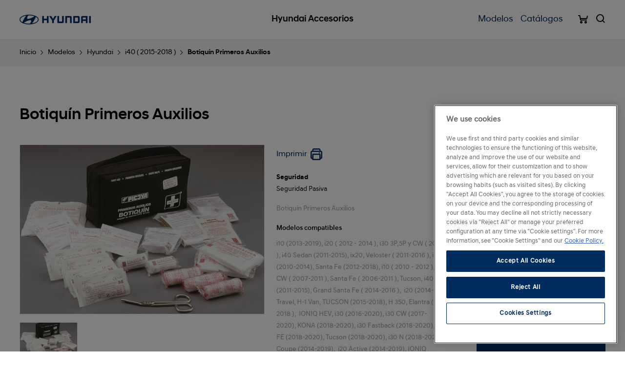

--- FILE ---
content_type: text/html; charset=utf-8
request_url: https://www.hyundai.es/accesorios/index.php?route=product/product&path=135_59_168_181&product_id=2660
body_size: 88533
content:
<!DOCTYPE html>
<!--[if IE]><![endif]-->
<!--[if IE 8 ]><html dir="ltr" lang="es" class="ie8"><![endif]-->
<!--[if IE 9 ]><html dir="ltr" lang="es" class="ie9"><![endif]-->
<!--[if (gt IE 9)|!(IE)]><!-->
<html class="no-js" lang="es" dir="ltr">
	<head>
		<meta charset="utf-8">
		<meta http-equiv="X-UA-Compatible" content="IE=edge">
		<meta name="viewport" content="width=device-width, initial-scale=1, maximum-scale=5">
		
		<title>Botiquín Primeros Auxilios</title>		<link href="http://www.hyundai.es/accesorios/index.php?route=product/product&amp;product_id=2660" rel="canonical" />		
		<!--Favicons-->
		<link rel="shortcut icon" href="catalog/view/theme/default/assets/icons/favicon.ico">
		<link rel="icon" type="image/png" sizes="32x32" href="catalog/view/theme/default/assets/icons/favicon-32x32.png">
		<link rel="icon" type="image/png" sizes="96x96" href="catalog/view/theme/default/assets/icons/favicon-96x96.png">
		<link rel="icon" type="image/png" sizes="16x16" href="catalog/view/theme/default/assets/icons/favicon-16x16.png">

		<!-- Add to homescreen for Chrome on Android -->
		<meta name="mobile-web-app-capable" content="yes">
		<meta name="application-name" content="Hyundai Accesorios">
		<link rel="icon" sizes="192x192" href="catalog/view/theme/default/assets/icons/chrome-touch-icon-192x192.png">

		<!-- Add to homescreen for Safari on iOS -->
		<meta name="apple-mobile-web-app-capable" content="yes">
		<meta name="apple-mobile-web-app-status-bar-style" content="black">
		<meta name="apple-mobile-web-app-title" content="Hyundai Accesorios">
		<link rel="apple-touch-icon" href="catalog/view/theme/default/assets/icons/apple-touch-icon.png">

		<!-- Tile icon for Win8 (144x144 + tile color) -->
		<meta name="msapplication-TileImage" content="catalog/view/theme/default/assets/icons/ms-touch-icon-144x144-precomposed.png">
		<meta name="msapplication-TileColor" content="#002c5f">

		<!-- Color the status bar on mobile devices -->
		<meta name="theme-color" content="#002c5f">

		<!-- og metas -->
		<meta property="og:site_name" content="Hyundai Accesorios" />
		<meta property="og:title" content="Botiquín Primeros Auxilios" />
		<meta property="og:description" content="" />
		<meta property="og:type" content="website" />
		<meta property="og:url" content="" />

		<!--build:css assets/css/main.min.css-->
		<link rel="stylesheet" href="catalog/view/theme/default/assets/css/main.min.css">
		<!--endbuild-->		<link rel="stylesheet" href="//code.jquery.com/ui/1.12.1/themes/base/jquery-ui.css">		
		<!-- One Trust -->
		<script src=https://cdn.cookielaw.org/scripttemplates/otSDKStub.js  type="text/javascript" charset="UTF-8" data-domain-script="931d0197-8dda-405d-8243-8cae54390904" ></script>

		<!-- Google Tag Manager (Script) -->
		<script type="text/plain" class="optanon-category-C0002">(function(w,d,s,l,i){w[l]=w[l]||[];w[l].push({'gtm.start':new Date().getTime(),event:'gtm.js'});var f=d.getElementsByTagName(s)[0],j=d.createElement(s),dl=l!='dataLayer'?'&l='+l:'';j.async=true;j.src='https://www.googletagmanager.com/gtm.js?id='+i+dl;f.parentNode.insertBefore(j,f);})(window,document,'script','dataLayer','GTM-KDFR6C4');</script>
	</head>
	
	<body>
		<!-- Google Tag Manager (noscript) -->
		<noscript><iframe src="https://www.googletagmanager.com/ns.html?id=GTM-KDFR6C4" height="0" width="0" style="display:none;visibility:hidden"></iframe></noscript>
		<!-- End Google Tag Manager (noscript) -->
		
		<header class="header">
			<div class="header__wrapper">
				<div class="header__logo">
					<figure class="header__logo__figure">
						<img src="catalog/view/theme/default/assets/images/logo-hyundai.png"
							srcset="catalog/view/theme/default/assets/images/logo-hyundai@2x.png 2x, catalog/view/theme/default/assets/images/logo-hyundai@3x.png 3x"
							alt="Hyundai" title="Hyundai" class="header__logo__img">
					</figure>
				</div>

				<a href="http://www.hyundai.es/accesorios/index.php?route=common/home" class="header__title">
					<p class="header__title__text">Hyundai Accesorios</p>
				</a>				<nav class="header__nav nav">
					<ul class="nav__list">						<li class="nav__list__item">							<a href="#" class="nav__list__btn nav__list__btn--subnav">Modelos</a>

							<div class="subnav">
								<div class="subnav__wrapper">
									<a href="#" class="subnav__close">
										<i class="icon-close"></i>
									</a>

									<div class="subnav__list">										<a href="#" class="subnav__list__btn is-active">Hyundai</a>										<a href="#" class="subnav__list__btn">Hyundai Classic</a>	
									</div>									<div class="subnav__content is-active">
										<div class="subnav__cars">
											<div class="subnav__cars__wrapper">												<div class="subnav__cars__item">													<a href="#" class="subnav__cars__btn subnav__cars__btn--list">
														<img src="image/catalog/modelos/nuevos/2024/i10-2023.png" alt="i10" class="subnav__cars__img">
														<p class="subnav__cars__title">i10 <i class="icon-arrow-bottom"></i></p>
													</a>
													
													<div class="subnav__cars__list">														<a href="http://www.hyundai.es/accesorios/index.php?route=product/category&amp;path=135_59_219_191" class="subnav__cars__list__btn">i10 (2019-2022)</a>														<a href="http://www.hyundai.es/accesorios/index.php?route=product/category&amp;path=135_59_219_220" class="subnav__cars__list__btn">Nuevo i10 (2023-)</a>													</div>												</div>												<div class="subnav__cars__item">													<a href="#" class="subnav__cars__btn subnav__cars__btn--list">
														<img src="image/catalog/modelos/nuevos/i20.png" alt="i20" class="subnav__cars__img">
														<p class="subnav__cars__title">i20 <i class="icon-arrow-bottom"></i></p>
													</a>
													
													<div class="subnav__cars__list">														<a href="http://www.hyundai.es/accesorios/index.php?route=product/category&amp;path=135_59_165_192" class="subnav__cars__list__btn">i20 (2021-2023)</a>														<a href="http://www.hyundai.es/accesorios/index.php?route=product/category&amp;path=135_59_165_221" class="subnav__cars__list__btn">Nuevo i20 ( 2024-)</a>													</div>												</div>												<div class="subnav__cars__item">													<a href="#" class="subnav__cars__btn subnav__cars__btn--list">
														<img src="image/catalog/modelos/newi30.png" alt="i30" class="subnav__cars__img">
														<p class="subnav__cars__title">i30 <i class="icon-arrow-bottom"></i></p>
													</a>
													
													<div class="subnav__cars__list">														<a href="http://www.hyundai.es/accesorios/index.php?route=product/category&amp;path=135_59_154_210" class="subnav__cars__list__btn">i30 PE II 2024-</a>														<a href="http://www.hyundai.es/accesorios/index.php?route=product/category&amp;path=135_59_154_211" class="subnav__cars__list__btn">i30 PE II CW 2024-</a>														<a href="http://www.hyundai.es/accesorios/index.php?route=product/category&amp;path=135_59_154_212" class="subnav__cars__list__btn">i30 PE II Fastback 2024-</a>														<a href="http://www.hyundai.es/accesorios/index.php?route=product/category&amp;path=135_59_154_193" class="subnav__cars__list__btn">i30 (2021-2023)</a>														<a href="http://www.hyundai.es/accesorios/index.php?route=product/category&amp;path=135_59_154_194" class="subnav__cars__list__btn">i30 CW (2021-2023)</a>														<a href="http://www.hyundai.es/accesorios/index.php?route=product/category&amp;path=135_59_154_195" class="subnav__cars__list__btn">i30 Fastback (2021-2023)</a>														<a href="http://www.hyundai.es/accesorios/index.php?route=product/category&amp;path=135_59_154_153" class="subnav__cars__list__btn">i30 (2016-2020)</a>														<a href="http://www.hyundai.es/accesorios/index.php?route=product/category&amp;path=135_59_154_155" class="subnav__cars__list__btn">i30 CW (2017-2020)</a>														<a href="http://www.hyundai.es/accesorios/index.php?route=product/category&amp;path=135_59_154_157" class="subnav__cars__list__btn">i30 Fastback (2018-2020)</a>														<a href="http://www.hyundai.es/accesorios/index.php?route=product/category&amp;path=135_59_154_162" class="subnav__cars__list__btn">i30 N (2018-2020)</a>													</div>												</div>												<div class="subnav__cars__item">													<a href="#" class="subnav__cars__btn subnav__cars__btn--list">
														<img src="image/catalog/modelos/nuevos/nuevo-ioniq-hev.png" alt="IONIQ" class="subnav__cars__img">
														<p class="subnav__cars__title">IONIQ <i class="icon-arrow-bottom"></i></p>
													</a>
													
													<div class="subnav__cars__list">														<a href="http://www.hyundai.es/accesorios/index.php?route=product/category&amp;path=135_59_169_152" class="subnav__cars__list__btn"> IONIQ HEV</a>														<a href="http://www.hyundai.es/accesorios/index.php?route=product/category&amp;path=135_59_169_170" class="subnav__cars__list__btn">IONIQ PHEV</a>														<a href="http://www.hyundai.es/accesorios/index.php?route=product/category&amp;path=135_59_169_171" class="subnav__cars__list__btn">IONIQ EV</a>														<a href="http://www.hyundai.es/accesorios/index.php?route=product/category&amp;path=135_59_169_185" class="subnav__cars__list__btn">Nuevo IONIQ HEV</a>														<a href="http://www.hyundai.es/accesorios/index.php?route=product/category&amp;path=135_59_169_187" class="subnav__cars__list__btn">Nuevo IONIQ PHEV</a>														<a href="http://www.hyundai.es/accesorios/index.php?route=product/category&amp;path=135_59_169_186" class="subnav__cars__list__btn">Nuevo IONIQ EV</a>													</div>												</div>												<div class="subnav__cars__item">													<a href="#" class="subnav__cars__btn subnav__cars__btn--list">
														<img src="image/catalog/modelos/nuevos/2024/ioniq5-pe.jpg" alt="IONIQ 5" class="subnav__cars__img">
														<p class="subnav__cars__title">IONIQ 5 <i class="icon-arrow-bottom"></i></p>
													</a>
													
													<div class="subnav__cars__list">														<a href="http://www.hyundai.es/accesorios/index.php?route=product/category&amp;path=135_59_227_205" class="subnav__cars__list__btn">IONIQ 5 ( 2021-2023)</a>														<a href="http://www.hyundai.es/accesorios/index.php?route=product/category&amp;path=135_59_227_228" class="subnav__cars__list__btn">IONIQ 5 PE (MY24)</a>													</div>												</div>												<div class="subnav__cars__item">													<a href="#" class="subnav__cars__btn subnav__cars__btn--list">
														<img src="image/catalog/modelos/nuevos/2026/ioniq-6-fl.png" alt="IONIQ 6" class="subnav__cars__img">
														<p class="subnav__cars__title">IONIQ 6 <i class="icon-arrow-bottom"></i></p>
													</a>
													
													<div class="subnav__cars__list">														<a href="http://www.hyundai.es/accesorios/index.php?route=product/category&amp;path=135_59_231_213" class="subnav__cars__list__btn">IONIQ 6</a>														<a href="http://www.hyundai.es/accesorios/index.php?route=product/category&amp;path=135_59_231_232" class="subnav__cars__list__btn">IONIQ 6 FL</a>													</div>												</div>												<div class="subnav__cars__item">													<a href="#" class="subnav__cars__btn subnav__cars__btn--list">
														<img src="image/catalog/modelos/nuevos/2024/kona-2023.png" alt="KONA" class="subnav__cars__img">
														<p class="subnav__cars__title">KONA <i class="icon-arrow-bottom"></i></p>
													</a>
													
													<div class="subnav__cars__list">														<a href="http://www.hyundai.es/accesorios/index.php?route=product/category&amp;path=135_59_163_156" class="subnav__cars__list__btn">KONA (2018-2020)</a>														<a href="http://www.hyundai.es/accesorios/index.php?route=product/category&amp;path=135_59_163_164" class="subnav__cars__list__btn">KONA EV (2019-2020)</a>														<a href="http://www.hyundai.es/accesorios/index.php?route=product/category&amp;path=135_59_163_183" class="subnav__cars__list__btn">KONA HEV (2020)</a>														<a href="http://www.hyundai.es/accesorios/index.php?route=product/category&amp;path=135_59_163_198" class="subnav__cars__list__btn">KONA (2021-2022)</a>														<a href="http://www.hyundai.es/accesorios/index.php?route=product/category&amp;path=135_59_163_200" class="subnav__cars__list__btn">KONA HEV (2021-2022)</a>														<a href="http://www.hyundai.es/accesorios/index.php?route=product/category&amp;path=135_59_163_199" class="subnav__cars__list__btn">KONA EV (2021-2022)</a>														<a href="http://www.hyundai.es/accesorios/index.php?route=product/category&amp;path=135_59_163_216" class="subnav__cars__list__btn">Nuevo KONA (2023-)</a>														<a href="http://www.hyundai.es/accesorios/index.php?route=product/category&amp;path=135_59_163_217" class="subnav__cars__list__btn">Nuevo KONA HEV (2023-)</a>														<a href="http://www.hyundai.es/accesorios/index.php?route=product/category&amp;path=135_59_163_218" class="subnav__cars__list__btn">Nuevo KONA EV (2023-)</a>													</div>												</div>												<div class="subnav__cars__item">													<a href="#" class="subnav__cars__btn subnav__cars__btn--list">
														<img src="image/catalog/modelos/nuevos/2024/bayon-2024.png" alt="BAYON" class="subnav__cars__img">
														<p class="subnav__cars__title">BAYON <i class="icon-arrow-bottom"></i></p>
													</a>
													
													<div class="subnav__cars__list">														<a href="http://www.hyundai.es/accesorios/index.php?route=product/category&amp;path=135_59_225_204" class="subnav__cars__list__btn">BAYON (2021-2023)</a>														<a href="http://www.hyundai.es/accesorios/index.php?route=product/category&amp;path=135_59_225_226" class="subnav__cars__list__btn">Nuevo BAYON (2024-)</a>													</div>												</div>												<div class="subnav__cars__item">													<a href="#" class="subnav__cars__btn subnav__cars__btn--list">
														<img src="image/catalog/tucson-2018.png" alt="TUCSON" class="subnav__cars__img">
														<p class="subnav__cars__title">TUCSON <i class="icon-arrow-bottom"></i></p>
													</a>
													
													<div class="subnav__cars__list">														<a href="http://www.hyundai.es/accesorios/index.php?route=product/category&amp;path=135_59_160_196" class="subnav__cars__list__btn">TUCSON ICE / 48V (2021-2023)</a>														<a href="http://www.hyundai.es/accesorios/index.php?route=product/category&amp;path=135_59_160_197" class="subnav__cars__list__btn">TUCSON HEV / PHEV (2021-2023)</a>														<a href="http://www.hyundai.es/accesorios/index.php?route=product/category&amp;path=135_59_160_222" class="subnav__cars__list__btn">Nuevo TUCSON ICE / 48V ( 2024-)</a>														<a href="http://www.hyundai.es/accesorios/index.php?route=product/category&amp;path=135_59_160_223" class="subnav__cars__list__btn">Nuevo TUCSON HEV / PHEV ( 2024-)</a>													</div>												</div>												<div class="subnav__cars__item">													<a href="#" class="subnav__cars__btn subnav__cars__btn--list">
														<img src="image/catalog/modelos/nuevos/2024/santa-fe-2024.png" alt="SANTA FE" class="subnav__cars__img">
														<p class="subnav__cars__title">SANTA FE <i class="icon-arrow-bottom"></i></p>
													</a>
													
													<div class="subnav__cars__list">														<a href="http://www.hyundai.es/accesorios/index.php?route=product/category&amp;path=135_59_158_159" class="subnav__cars__list__btn">SANTA FE  (2018-2020)</a>														<a href="http://www.hyundai.es/accesorios/index.php?route=product/category&amp;path=135_59_158_201" class="subnav__cars__list__btn">SANTA FE (2021-2023)</a>														<a href="http://www.hyundai.es/accesorios/index.php?route=product/category&amp;path=135_59_158_202" class="subnav__cars__list__btn">SANTA FE HEV / PHEV ( 2021-2023)</a>														<a href="http://www.hyundai.es/accesorios/index.php?route=product/category&amp;path=135_59_158_224" class="subnav__cars__list__btn">Nuevo SANTA FE (2024-)</a>													</div>												</div>												<div class="subnav__cars__item">													<a href="#" class="subnav__cars__btn subnav__cars__btn--list">
														<img src="image/catalog/modelos/nuevos/staria.png" alt="STARIA" class="subnav__cars__img">
														<p class="subnav__cars__title">STARIA <i class="icon-arrow-bottom"></i></p>
													</a>
													
													<div class="subnav__cars__list">														<a href="http://www.hyundai.es/accesorios/index.php?route=product/category&amp;path=135_59_214_206" class="subnav__cars__list__btn">STARIA</a>														<a href="http://www.hyundai.es/accesorios/index.php?route=product/category&amp;path=135_59_214_215" class="subnav__cars__list__btn">STARIA HEV</a>													</div>												</div>												<div class="subnav__cars__item">													<a href="http://www.hyundai.es/accesorios/index.php?route=product/category&amp;path=135_59_229" class="subnav__cars__btn">
														<img src="image/catalog/modelos/nuevos/2025/inster.png" alt="INSTER" class="subnav__cars__img">
														<p class="subnav__cars__title">INSTER</p>
													</a>												</div>												<div class="subnav__cars__item">													<a href="http://www.hyundai.es/accesorios/index.php?route=product/category&amp;path=135_59_230" class="subnav__cars__btn">
														<img src="image/catalog/modelos/nuevos/2025/ioniq-9.png" alt="IONIQ 9" class="subnav__cars__img">
														<p class="subnav__cars__title">IONIQ 9</p>
													</a>												</div>	
											</div>
										</div>
									</div>									<div class="subnav__content">
										<div class="subnav__cars">
											<div class="subnav__cars__wrapper">												<div class="subnav__cars__item">													<a href="#" class="subnav__cars__btn subnav__cars__btn--list">
														<img src="image/catalog/classic_nuevos/i10.png" alt="i10" class="subnav__cars__img">
														<p class="subnav__cars__title">i10 <i class="icon-arrow-bottom"></i></p>
													</a>
													
													<div class="subnav__cars__list">														<a href="http://www.hyundai.es/accesorios/index.php?route=product/category&amp;path=135_60_174_82" class="subnav__cars__list__btn">i10 ( 2010 - 2012 )</a>														<a href="http://www.hyundai.es/accesorios/index.php?route=product/category&amp;path=135_60_174_64" class="subnav__cars__list__btn">i10 (2013-2019)</a>													</div>												</div>												<div class="subnav__cars__item">													<a href="#" class="subnav__cars__btn subnav__cars__btn--list">
														<img src="image/catalog/classic_nuevos/2009_i20.png" alt="i20" class="subnav__cars__img">
														<p class="subnav__cars__title">i20 <i class="icon-arrow-bottom"></i></p>
													</a>
													
													<div class="subnav__cars__list">														<a href="http://www.hyundai.es/accesorios/index.php?route=product/category&amp;path=135_60_175_65" class="subnav__cars__list__btn">i20 ( 2012 - 2014 )</a>														<a href="http://www.hyundai.es/accesorios/index.php?route=product/category&amp;path=135_60_175_142" class="subnav__cars__list__btn"> i20 (2014-2019)</a>														<a href="http://www.hyundai.es/accesorios/index.php?route=product/category&amp;path=135_60_175_166" class="subnav__cars__list__btn"> i20 Coupe (2014-2019)</a>														<a href="http://www.hyundai.es/accesorios/index.php?route=product/category&amp;path=135_60_175_167" class="subnav__cars__list__btn"> i20 Active (2014-2019)</a>													</div>												</div>												<div class="subnav__cars__item">													<a href="#" class="subnav__cars__btn subnav__cars__btn--list">
														<img src="image/catalog/modelos/classic/i30.png" alt="i30" class="subnav__cars__img">
														<p class="subnav__cars__title">i30 <i class="icon-arrow-bottom"></i></p>
													</a>
													
													<div class="subnav__cars__list">														<a href="http://www.hyundai.es/accesorios/index.php?route=product/category&amp;path=135_60_176_83" class="subnav__cars__list__btn">i30 5P y CW ( 2007-2011 )</a>														<a href="http://www.hyundai.es/accesorios/index.php?route=product/category&amp;path=135_60_176_66" class="subnav__cars__list__btn">i30 3P,5P y CW ( 2012-2015 )</a>													</div>												</div>												<div class="subnav__cars__item">													<a href="#" class="subnav__cars__btn subnav__cars__btn--list">
														<img src="image/catalog/modelos/i40.png" alt="i40 " class="subnav__cars__img">
														<p class="subnav__cars__title">i40  <i class="icon-arrow-bottom"></i></p>
													</a>
													
													<div class="subnav__cars__list">														<a href="http://www.hyundai.es/accesorios/index.php?route=product/category&amp;path=135_60_180_181" class="subnav__cars__list__btn">i40 ( 2015-2018 )</a>														<a href="http://www.hyundai.es/accesorios/index.php?route=product/category&amp;path=135_60_180_68" class="subnav__cars__list__btn">i40 Sedan (2011-2015)</a>														<a href="http://www.hyundai.es/accesorios/index.php?route=product/category&amp;path=135_60_180_133" class="subnav__cars__list__btn">i40 CW (2011-2015)</a>														<a href="http://www.hyundai.es/accesorios/index.php?route=product/category&amp;path=135_60_180_182" class="subnav__cars__list__btn">i40 CW (2015-2018)</a>													</div>												</div>												<div class="subnav__cars__item">													<a href="#" class="subnav__cars__btn subnav__cars__btn--list">
														<img src="image/catalog/modelos/elantra.png" alt="Elantra" class="subnav__cars__img">
														<p class="subnav__cars__title">Elantra <i class="icon-arrow-bottom"></i></p>
													</a>
													
													<div class="subnav__cars__list">														<a href="http://www.hyundai.es/accesorios/index.php?route=product/category&amp;path=135_60_172_67" class="subnav__cars__list__btn">Elantra ( 2013 - 2015 )</a>														<a href="http://www.hyundai.es/accesorios/index.php?route=product/category&amp;path=135_60_172_151" class="subnav__cars__list__btn">Elantra ( 2016 - 2018 )</a>													</div>												</div>												<div class="subnav__cars__item">													<a href="http://www.hyundai.es/accesorios/index.php?route=product/category&amp;path=135_60_69" class="subnav__cars__btn">
														<img src="image/catalog/modelos/ix20.png" alt="ix20" class="subnav__cars__img">
														<p class="subnav__cars__title">ix20</p>
													</a>												</div>												<div class="subnav__cars__item">													<a href="#" class="subnav__cars__btn subnav__cars__btn--list">
														<img src="image/catalog/modelos/veloster.png" alt="Veloster" class="subnav__cars__img">
														<p class="subnav__cars__title">Veloster <i class="icon-arrow-bottom"></i></p>
													</a>
													
													<div class="subnav__cars__list">														<a href="http://www.hyundai.es/accesorios/index.php?route=product/category&amp;path=135_60_177_70" class="subnav__cars__list__btn">Veloster  ( 2011-2016 )</a>													</div>												</div>												<div class="subnav__cars__item">													<a href="#" class="subnav__cars__btn subnav__cars__btn--list">
														<img src="image/catalog/modelos/ix35.png" alt="ix35" class="subnav__cars__img">
														<p class="subnav__cars__title">ix35 <i class="icon-arrow-bottom"></i></p>
													</a>
													
													<div class="subnav__cars__list">														<a href="http://www.hyundai.es/accesorios/index.php?route=product/category&amp;path=135_60_179_71" class="subnav__cars__list__btn">ix35 (2010-2014)</a>													</div>												</div>												<div class="subnav__cars__item">													<a href="#" class="subnav__cars__btn subnav__cars__btn--list">
														<img src="image/catalog/classic_nuevos/santafe.png" alt="Santa Fe" class="subnav__cars__img">
														<p class="subnav__cars__title">Santa Fe <i class="icon-arrow-bottom"></i></p>
													</a>
													
													<div class="subnav__cars__list">														<a href="http://www.hyundai.es/accesorios/index.php?route=product/category&amp;path=135_60_173_87" class="subnav__cars__list__btn">Santa Fe ( 2006-2011 )</a>														<a href="http://www.hyundai.es/accesorios/index.php?route=product/category&amp;path=135_60_173_140" class="subnav__cars__list__btn">Grand Santa Fe ( 2014-2016 )</a>														<a href="http://www.hyundai.es/accesorios/index.php?route=product/category&amp;path=135_60_173_72" class="subnav__cars__list__btn">Santa Fe (2012-2018)</a>													</div>												</div>												<div class="subnav__cars__item">													<a href="#" class="subnav__cars__btn subnav__cars__btn--list">
														<img src="image/catalog/modelos/nuevos/2018-h1.png" alt="H-1" class="subnav__cars__img">
														<p class="subnav__cars__title">H-1 <i class="icon-arrow-bottom"></i></p>
													</a>
													
													<div class="subnav__cars__list">														<a href="http://www.hyundai.es/accesorios/index.php?route=product/category&amp;path=135_60_144_146" class="subnav__cars__list__btn">H-1 Travel</a>													</div>												</div>												<div class="subnav__cars__item">													<a href="http://www.hyundai.es/accesorios/index.php?route=product/category&amp;path=135_60_150" class="subnav__cars__btn">
														<img src="image/catalog/h350_OK.png" alt="H 350" class="subnav__cars__img">
														<p class="subnav__cars__title">H 350</p>
													</a>												</div>												<div class="subnav__cars__item">													<a href="#" class="subnav__cars__btn subnav__cars__btn--list">
														<img src="image/catalog/classic_nuevos/2008_TUCSON.png" alt="Tucson" class="subnav__cars__img">
														<p class="subnav__cars__title">Tucson <i class="icon-arrow-bottom"></i></p>
													</a>
													
													<div class="subnav__cars__list">														<a href="http://www.hyundai.es/accesorios/index.php?route=product/category&amp;path=135_60_91_149" class="subnav__cars__list__btn">TUCSON (2015-2018)</a>														<a href="http://www.hyundai.es/accesorios/index.php?route=product/category&amp;path=135_60_91_161" class="subnav__cars__list__btn">Tucson (2018-2020)</a>													</div>												</div>	
											</div>
										</div>
									</div>	
								</div>
							</div>						</li>						<li class="nav__list__item">		
							<a href="http://www.hyundai.es/accesorios/index.php?route=product/category&amp;path=63" class="nav__list__btn nav__list__btn--subnav">Catálogos</a>						</li>					</ul><!--end of nav__list-->
				</nav> 
				
				<div class="header__icons">				<a href="http://www.hyundai.es/accesorios/index.php?route=checkout/cart" class="header__icon header__icon--cart" id="cart">					<p class="header__icon__text" id="cart-total"></p>					<i class="icon--cart-bold"></i>
				</a>
	

					<a href="#" class="header__icon header__icon--search">
					  <i class="icon--search-bold"></i>
					</a>				</div>	

				<a href="#" class="header__btn-toggle">
				  <div class="header__btn-toggle__lines">
					<span class="header__btn-toggle__line header__btn-toggle__line--top"></span>
					<span class="header__btn-toggle__line header__btn-toggle__line--middle"></span>
					<span class="header__btn-toggle__line header__btn-toggle__line--bottom"></span>
				  </div>
				</a>				<div class="header__search" id="search">
					<div class="header__search__wrapper">
						<a href="#" class="header__search__close">
							<i class="icon-close"></i>
						</a>

						<div class="grid grid--padding">
							<div class="grid__wrapper">
								<div class="grid__col grid__col--6">
									<fieldset class="form__fieldset">
										<div class="form__select__container">
											<select class="form__select" id="family_id" name="family_id" title="Todas las familias">
												<option value="">Todas las familias</option>												<option value="1">Confort</option>												<option value="2">Navegación y Multimedia</option>												<option value="3">Personalización</option>												<option value="4">Portaequipajes</option>												<option value="5">Protección Vehículo</option>												<option value="6">Seguridad</option>											</select>
										</div>
									</fieldset>
								</div>

								<div class="grid__col grid__col--6">
									<fieldset class="form__fieldset">
										<input type="text" id="input-search" name="search" class="form__input" placeholder="Buscar accesorios, modelos, llantas…">

										<button type="button" class="form__btn-search"><i class="icon--search-bold"></i></button>
									</fieldset>
								</div>
							</div>
						</div>

						<div class="header__search__more">
							<p class="header__search__title">Lo más buscado</p>

							<ul class="header__search__list">								<li class="header__search__list__item"><a href="https://www.hyundai.es/accesorios/index.php?route=product/search&amp;search=" class="header__search__list__btn"></a></li>								<li class="header__search__list__item"><a href="https://www.hyundai.es/accesorios/index.php?route=product/search&amp;search=cable+de+carga" class="header__search__list__btn">Cable de carga</a></li>								<li class="header__search__list__item"><a href="https://www.hyundai.es/accesorios/index.php?route=product/search&amp;search=led" class="header__search__list__btn">led</a></li>								<li class="header__search__list__item"><a href="https://www.hyundai.es/accesorios/index.php?route=product/search&amp;search=llantas" class="header__search__list__btn">llantas</a></li>								<li class="header__search__list__item"><a href="https://www.hyundai.es/accesorios/index.php?route=product/search&amp;search=asiento+ni%C3%B1o" class="header__search__list__btn">asiento niño</a></li>							</ul>
						</div>
					</div>
				</div>
			</div>	
		</header>	
		
		<header class="print print-header" id="pageHeader" print>
			<div class="print__wrapper">
				<img src="catalog/view/theme/default/assets/images/print_header.jpg">
			</div><!--end of print-->
		</header><!--end of print-->



		<main class="main">
			<div class="breadcrumb">
				<nav class="breadcrumb__nav">					<div class="breadcrumb__item"><a href="http://www.hyundai.es/accesorios/index.php?route=common/home" class="breadcrumb__btn">Inicio</a></div>					<div class="breadcrumb__item"><a href="http://www.hyundai.es/accesorios/index.php?route=product/category&amp;path=135" class="breadcrumb__btn">Modelos</a></div>					<div class="breadcrumb__item"><a href="http://www.hyundai.es/accesorios/index.php?route=product/category&amp;path=135_59" class="breadcrumb__btn">Hyundai</a></div>					<div class="breadcrumb__item"><a href="http://www.hyundai.es/accesorios/index.php?route=product/category&amp;path=135_59_168_181" class="breadcrumb__btn">i40 ( 2015-2018 )</a></div>					<div class="breadcrumb__item"><a href="http://www.hyundai.es/accesorios/index.php?route=product/product&amp;path=135_59_168_181&amp;product_id=2660" class="breadcrumb__btn">Botiquín Primeros Auxilios</a></div>				</nav><!--end of breadcrumb__nav-->
			</div><!--end of breadcrumb-->
			
			<section class="section">
				<div class="section__wrapper">
					<div class="product">
						<h1 class="product__title">Botiquín Primeros Auxilios</h1>
						
						<div class="product__main">
							<div class="product__main__figure">
								<div class="gallery">
									<figure class="gallery__figure">										<a href="image/catalog/accesorios/CIN0140000.jpg" class="gallery__figure__btn gallery__figure__btn--img is-active" title="Botiquín Primeros Auxilios" data-pos="1">
											<img src="image/catalog/accesorios/CIN0140000.jpg" alt="Botiquín Primeros Auxilios" title="Botiquín Primeros Auxilios" class="gallery__figure__img is-active" data-pos="1">
										</a><!--end of product__fig__btn-->									</figure>
									
									<nav class="gallery__thumbs">										<a href="#" class="gallery__thumb" data-pos="1">
											<div class="gallery__thumb__img" style="background: url('image/catalog/accesorios/CIN0140000.jpg') center center; background-size: cover;"></div><!--end of gallery__thumb__img-->
										</a><!--end of gallery__thumb-->									</nav><!--end of gallery__thumbs-->
								</div>
							</div>

							<div class="product__main__text">
								<div class="btns">
									<div class="btns__wrapper">										<a href="javascript: print();" class="btn-icon"><span>Imprimir</span><i class="icon icon--print-bold"></i></a>
									</div>
								</div>

								<p class="product__category"><strong>Seguridad</strong><br>Seguridad Pasiva</p>
								<p class="product__paragraph">Botiquín Primeros Auxilios</p>
								<p class="product__model">Modelos compatibles</p>
								<p class="product__paragraph">i10 (2013-2019),&nbsp;i20 ( 2012 - 2014 ),&nbsp;i30 3P,5P y CW ( 2012-2015 ),&nbsp;i40 Sedan (2011-2015),&nbsp;ix20,&nbsp;Veloster  ( 2011-2016 ),&nbsp;ix35 (2010-2014),&nbsp;Santa Fe (2012-2018),&nbsp;i10 ( 2010 - 2012 ),&nbsp;i30 5P y CW ( 2007-2011 ),&nbsp;Santa Fe ( 2006-2011 ),&nbsp;Tucson,&nbsp;i40 CW (2011-2015),&nbsp;Grand Santa Fe ( 2014-2016 ),&nbsp; i20 (2014-2019),&nbsp;H-1 Travel,&nbsp;H-1 Van,&nbsp;TUCSON (2015-2018),&nbsp;H 350,&nbsp;Elantra ( 2016 - 2018 ),&nbsp; IONIQ HEV,&nbsp;i30 (2016-2020),&nbsp;i30 CW (2017-2020),&nbsp;KONA (2018-2020),&nbsp;i30 Fastback (2018-2020),&nbsp;SANTA FE  (2018-2020),&nbsp;Tucson (2018-2020),&nbsp;i30 N (2018-2020),&nbsp; i20 Coupe (2014-2019),&nbsp; i20 Active (2014-2019),&nbsp;IONIQ PHEV,&nbsp;IONIQ EV,&nbsp;i40 ( 2015-2018 ),&nbsp;i40 CW (2015-2018),&nbsp;KONA HEV (2020),&nbsp;Nuevo IONIQ HEV,&nbsp;Nuevo IONIQ EV,&nbsp;Nuevo IONIQ PHEV,&nbsp;i10 (2019-2022),&nbsp;i20 (2021-2023),&nbsp;i30 (2021-2023),&nbsp;i30 CW (2021-2023),&nbsp;i30 Fastback (2021-2023),&nbsp;TUCSON ICE / 48V (2021-2023),&nbsp;TUCSON HEV / PHEV (2021-2023),&nbsp;BAYON (2021-2023),&nbsp;IONIQ 5 ( 2021-2023),&nbsp;STARIA,&nbsp;i30 PE II 2024-,&nbsp;i30 PE II CW 2024-,&nbsp;i30 PE II Fastback 2024-,&nbsp;IONIQ 6,&nbsp;STARIA HEV,&nbsp;Nuevo KONA (2023-),&nbsp;Nuevo KONA HEV (2023-),&nbsp;Nuevo KONA EV (2023-),&nbsp;Nuevo i10 (2023-),&nbsp;Nuevo i20 ( 2024-),&nbsp;Nuevo TUCSON ICE / 48V ( 2024-),&nbsp;Nuevo TUCSON HEV / PHEV ( 2024-),&nbsp;Nuevo SANTA FE (2024-),&nbsp;Nuevo BAYON (2024-),&nbsp;IONIQ 5 PE (MY24),&nbsp;INSTER,&nbsp;IONIQ 9,&nbsp;IONIQ 6 FL&nbsp;	
								</p>
							</div>
						</div>
						
						<div class="product__aside">
							<div class="box">
								<p class="box__price">29,77€ <span class="box__price__tax">IVA incluido</span></p>								<p class="box__ref">Ref:&nbsp;CIN0140000</p>
								<ul class="box__list">
									<li>Montaje no incluido.</li>
									<li>Recogida en concesionario oficial Hyundai.</li>
									<li>Los precios y las imágenes son orientativas y sin valor contractual.</li>								</ul>

								<fieldset class="form__fieldset">
									<label for="formInput" class="form__label">Modelo</label>

									<div class="form__select__container">
										<select class="form__select" id="model" name="model" title="Seleccione">
											<option value="0">Selecciona tu modelo</option>											<option value="64">i10 (2013-2019)</option>											<option value="65">i20 ( 2012 - 2014 )</option>											<option value="66">i30 3P,5P y CW ( 2012-2015 )</option>											<option value="68">i40 Sedan (2011-2015)</option>											<option value="69">ix20</option>											<option value="70">Veloster  ( 2011-2016 )</option>											<option value="71">ix35 (2010-2014)</option>											<option value="72">Santa Fe (2012-2018)</option>											<option value="82">i10 ( 2010 - 2012 )</option>											<option value="83">i30 5P y CW ( 2007-2011 )</option>											<option value="87">Santa Fe ( 2006-2011 )</option>											<option value="91">Tucson</option>											<option value="133">i40 CW (2011-2015)</option>											<option value="140">Grand Santa Fe ( 2014-2016 )</option>											<option value="142"> i20 (2014-2019)</option>											<option value="146">H-1 Travel</option>											<option value="147">H-1 Van</option>											<option value="149">TUCSON (2015-2018)</option>											<option value="150">H 350</option>											<option value="151">Elantra ( 2016 - 2018 )</option>											<option value="152"> IONIQ HEV</option>											<option value="153">i30 (2016-2020)</option>											<option value="155">i30 CW (2017-2020)</option>											<option value="156">KONA (2018-2020)</option>											<option value="157">i30 Fastback (2018-2020)</option>											<option value="159">SANTA FE  (2018-2020)</option>											<option value="161">Tucson (2018-2020)</option>											<option value="162">i30 N (2018-2020)</option>											<option value="166"> i20 Coupe (2014-2019)</option>											<option value="167"> i20 Active (2014-2019)</option>											<option value="170">IONIQ PHEV</option>											<option value="171">IONIQ EV</option>											<option value="181" selected="selected">i40 ( 2015-2018 )</option>											<option value="182">i40 CW (2015-2018)</option>											<option value="183">KONA HEV (2020)</option>											<option value="185">Nuevo IONIQ HEV</option>											<option value="186">Nuevo IONIQ EV</option>											<option value="187">Nuevo IONIQ PHEV</option>											<option value="191">i10 (2019-2022)</option>											<option value="192">i20 (2021-2023)</option>											<option value="193">i30 (2021-2023)</option>											<option value="194">i30 CW (2021-2023)</option>											<option value="195">i30 Fastback (2021-2023)</option>											<option value="196">TUCSON ICE / 48V (2021-2023)</option>											<option value="197">TUCSON HEV / PHEV (2021-2023)</option>											<option value="204">BAYON (2021-2023)</option>											<option value="205">IONIQ 5 ( 2021-2023)</option>											<option value="206">STARIA</option>											<option value="210">i30 PE II 2024-</option>											<option value="211">i30 PE II CW 2024-</option>											<option value="212">i30 PE II Fastback 2024-</option>											<option value="213">IONIQ 6</option>											<option value="215">STARIA HEV</option>											<option value="216">Nuevo KONA (2023-)</option>											<option value="217">Nuevo KONA HEV (2023-)</option>											<option value="218">Nuevo KONA EV (2023-)</option>											<option value="220">Nuevo i10 (2023-)</option>											<option value="221">Nuevo i20 ( 2024-)</option>											<option value="222">Nuevo TUCSON ICE / 48V ( 2024-)</option>											<option value="223">Nuevo TUCSON HEV / PHEV ( 2024-)</option>											<option value="224">Nuevo SANTA FE (2024-)</option>											<option value="226">Nuevo BAYON (2024-)</option>											<option value="228">IONIQ 5 PE (MY24)</option>											<option value="229">INSTER</option>											<option value="230">IONIQ 9</option>											<option value="232">IONIQ 6 FL</option>										</select>
									</div>
								</fieldset>

								<fieldset class="form__fieldset form__fieldset--inline">
									<label class="form__label form__label--inline" for="amount">Cantidad:</label>

									<div class="form__amount form__amount--inline">
										<button class="form__amount__btn form__amount__btn--remove"><i class="icon-remove--white"></i></button>

										<input type="text" class="form__input is-align-center" id="amount" name="amount" value="1" maxLength="3">

										<button class="form__amount__btn form__amount__btn--add"><i class="icon-add--white"></i></button>
									</div>
								</fieldset>
								
								<input type="hidden" name="product_id" id="product_id" value="2660" />
							</div>

							<button type="button" id="button-cart"  class="btn btn--block">Añadir al presupuesto</button>
						</div>
					</div>
				</div>
			</section>			<section class="section section--grey" no-print>
				<div class="section__wrapper">
					<h2 class="section__title">Productos Relacionados</h2>

					<div class="carousel relateds" data-id="relateds">
						<div class="swiper-container">				
							<div class="swiper-wrapper">								<div class="swiper-slide">
									<div class="card">										<a href="#product-2658" class="card__info btn-popup-inline"><i>i</i></a>

										<a href="http://www.hyundai.es/accesorios/index.php?route=product/product&amp;product_id=2658" class="card__figure">
											<img src="image/catalog/accesorios/CIN0132000.jpg" alt="Extintor tipo ABC 1kg" class="card__figure__img">
										</a>
										
										<p class="card__title">Extintor tipo ABC 1kg</p>
										<div class="card__text">
											<p class="card__price">39,89€</p>											<a href="#" class="card__btn" onclick="cart.add('2658');">Añadir al presupuesto</a>
										</div>
									</div>
								</div><!--end of swiper-slide-->
								
								<div class="popup mfp-hide" id="product-2658">
									<div class="popup__wrapper">
										<a href="#" class="popup__btn-close mfp-close"></a>
										<p class="popup__title">Extintor tipo ABC 1kg</p>

										<div class="popup__figure">
											<div class="slider-gallery swiper-container">												<div class="swiper-wrapper">												
													<div class="swiper-slide">
														<div class="slider-gallery__item">
															<img src="image/catalog/accesorios/CIN0132000.jpg" class="slider-gallery__item__img" alt="Extintor tipo ABC 1kg">
														</div>
													</div>												</div>											</div>
										</div>

										<p class="popup__price">39,89€ <span class="popup__price__tax">IVA incluido</span></p>
										<p class="popup__paragraph">Extintor tipo ABC 1kg</p>
										<a href="http://www.hyundai.es/accesorios/index.php?route=product/product&amp;product_id=2658" class="btn-arrow">Ficha completa</a>
										<a href="#" class="btn btn--block" onclick="cart.add('2658');">Añadir al presupuesto</a>
									</div>
								</div>								<div class="swiper-slide">
									<div class="card">										<a href="#product-2659" class="card__info btn-popup-inline"><i>i</i></a>

										<a href="http://www.hyundai.es/accesorios/index.php?route=product/product&amp;product_id=2659" class="card__figure">
											<img src="image/catalog/accesorios/99941ADE00.jpg" alt="Chaleco Reflectante de Seguridad en Color Amarillo" class="card__figure__img">
										</a>
										
										<p class="card__title">Chaleco Reflectante de Seguridad en Color Amarillo</p>
										<div class="card__text">
											<p class="card__price">6,05€</p>											<a href="#" class="card__btn" onclick="cart.add('2659');">Añadir al presupuesto</a>
										</div>
									</div>
								</div><!--end of swiper-slide-->
								
								<div class="popup mfp-hide" id="product-2659">
									<div class="popup__wrapper">
										<a href="#" class="popup__btn-close mfp-close"></a>
										<p class="popup__title">Chaleco Reflectante de Seguridad en Color Amarillo</p>

										<div class="popup__figure">
											<div class="slider-gallery swiper-container">												<div class="swiper-wrapper">												
													<div class="swiper-slide">
														<div class="slider-gallery__item">
															<img src="image/catalog/accesorios/99941ADE00.jpg" class="slider-gallery__item__img" alt="Chaleco Reflectante de Seguridad en Color Amarillo">
														</div>
													</div>												</div>											</div>
										</div>

										<p class="popup__price">6,05€ <span class="popup__price__tax">IVA incluido</span></p>
										<p class="popup__paragraph">Chaleco brillante con bandas reflectantes para una mejor visibilidad durante el día o por la noche; Talla única</p>
										<a href="http://www.hyundai.es/accesorios/index.php?route=product/product&amp;product_id=2659" class="btn-arrow">Ficha completa</a>
										<a href="#" class="btn btn--block" onclick="cart.add('2659');">Añadir al presupuesto</a>
									</div>
								</div>								<div class="swiper-slide">
									<div class="card">										<a href="#product-2661" class="card__info btn-popup-inline"><i>i</i></a>

										<a href="http://www.hyundai.es/accesorios/index.php?route=product/product&amp;product_id=2661" class="card__figure">
											<img src="image/catalog/accesorios/E883199000.jpg" alt="Triángulo de Emergencia" class="card__figure__img">
										</a>
										
										<p class="card__title">Triángulo de Emergencia</p>
										<div class="card__text">
											<p class="card__price">9,20€</p>											<a href="#" class="card__btn" onclick="cart.add('2661');">Añadir al presupuesto</a>
										</div>
									</div>
								</div><!--end of swiper-slide-->
								
								<div class="popup mfp-hide" id="product-2661">
									<div class="popup__wrapper">
										<a href="#" class="popup__btn-close mfp-close"></a>
										<p class="popup__title">Triángulo de Emergencia</p>

										<div class="popup__figure">
											<div class="slider-gallery swiper-container">												<div class="swiper-wrapper">												
													<div class="swiper-slide">
														<div class="slider-gallery__item">
															<img src="image/catalog/accesorios/E883199000.jpg" class="slider-gallery__item__img" alt="Triángulo de Emergencia">
														</div>
													</div>												</div>											</div>
										</div>

										<p class="popup__price">9,20€ <span class="popup__price__tax">IVA incluido</span></p>
										<p class="popup__paragraph">Triángulo de alta visibilidad es ligero pero estable y se puede plegar para ahorrar espacio. Cumple con la norma ECE-R27, y es un requisito legal en la mayoría de países europeos.</p>
										<a href="http://www.hyundai.es/accesorios/index.php?route=product/product&amp;product_id=2661" class="btn-arrow">Ficha completa</a>
										<a href="#" class="btn btn--block" onclick="cart.add('2661');">Añadir al presupuesto</a>
									</div>
								</div>								<div class="swiper-slide">
									<div class="card">										<a href="#product-3015" class="card__info btn-popup-inline"><i>i</i></a>

										<a href="http://www.hyundai.es/accesorios/index.php?route=product/product&amp;product_id=3015" class="card__figure">
											<img src="image/catalog/accesorios/6750909207.jpg" alt="Kit Emergencia con Bolsa de Polipiel Negra (Triangulos de Emergencia y Chaleco Reflectante)" class="card__figure__img">
										</a>
										
										<p class="card__title">Kit Emergencia con Bolsa de Polipiel Negra (Triangulos de Emergencia y Chaleco Reflectante)</p>
										<div class="card__text">
											<p class="card__price">19,60€</p>											<a href="#" class="card__btn" onclick="cart.add('3015');">Añadir al presupuesto</a>
										</div>
									</div>
								</div><!--end of swiper-slide-->
								
								<div class="popup mfp-hide" id="product-3015">
									<div class="popup__wrapper">
										<a href="#" class="popup__btn-close mfp-close"></a>
										<p class="popup__title">Kit Emergencia con Bolsa de Polipiel Negra (Triangulos de Emergencia y Chaleco Reflectante)</p>

										<div class="popup__figure">
											<div class="slider-gallery swiper-container">												<div class="swiper-wrapper">												
													<div class="swiper-slide">
														<div class="slider-gallery__item">
															<img src="image/catalog/accesorios/6750909207.jpg" class="slider-gallery__item__img" alt="Kit Emergencia con Bolsa de Polipiel Negra (Triangulos de Emergencia y Chaleco Reflectante)">
														</div>
													</div>												</div>											</div>
										</div>

										<p class="popup__price">19,60€ <span class="popup__price__tax">IVA incluido</span></p>
										<p class="popup__paragraph">Kit Emergencia con Bolsa de Polipiel Negra con Logo Hyundai. Incluye 2 triángulos de emergencia y 1 chaleco reflectante. Material homologado con la normativa vigente. </p>
										<a href="http://www.hyundai.es/accesorios/index.php?route=product/product&amp;product_id=3015" class="btn-arrow">Ficha completa</a>
										<a href="#" class="btn btn--block" onclick="cart.add('3015');">Añadir al presupuesto</a>
									</div>
								</div>								<div class="swiper-slide">
									<div class="card">										<a href="#product-4299" class="card__info btn-popup-inline"><i>i</i></a>

										<a href="http://www.hyundai.es/accesorios/index.php?route=product/product&amp;product_id=4299" class="card__figure">
											<img src="image/catalog/accesorios/99946ADE00.jpg" alt="Martillo/Cortador cinturón de seguridad" class="card__figure__img">
										</a>
										
										<p class="card__title">Martillo/Cortador cinturón de seguridad</p>
										<div class="card__text">
											<p class="card__price">20,57€</p>											<a href="#" class="card__btn" onclick="cart.add('4299');">Añadir al presupuesto</a>
										</div>
									</div>
								</div><!--end of swiper-slide-->
								
								<div class="popup mfp-hide" id="product-4299">
									<div class="popup__wrapper">
										<a href="#" class="popup__btn-close mfp-close"></a>
										<p class="popup__title">Martillo/Cortador cinturón de seguridad</p>

										<div class="popup__figure">
											<div class="slider-gallery swiper-container">												<div class="swiper-wrapper">												
													<div class="swiper-slide">
														<div class="slider-gallery__item">
															<img src="image/catalog/accesorios/99946ADE00.jpg" class="slider-gallery__item__img" alt="Martillo/Cortador cinturón de seguridad">
														</div>
													</div>												</div>											</div>
										</div>

										<p class="popup__price">20,57€ <span class="popup__price__tax">IVA incluido</span></p>
										<p class="popup__paragraph">No te esfuerces por llegar a un lugar seguro. Deja que el martillo haga el trabajo. Simplemente presiónelo suavemente contra la ventana. El cabezal de cerámica ultradura saltará, romperá el cristal y se retraerá inmediatamente para volver a utilizarlo. El mango antideslizante está equipado con un cortador de cinturón de seguridad avanzado.</p>
										<a href="http://www.hyundai.es/accesorios/index.php?route=product/product&amp;product_id=4299" class="btn-arrow">Ficha completa</a>
										<a href="#" class="btn btn--block" onclick="cart.add('4299');">Añadir al presupuesto</a>
									</div>
								</div>								<div class="swiper-slide">
									<div class="card">										<a href="#product-4409" class="card__info btn-popup-inline"><i>i</i></a>

										<a href="http://www.hyundai.es/accesorios/index.php?route=product/product&amp;product_id=4409" class="card__figure">
											<img src="image/catalog/accesorios/DP999ADC0012.jpg" alt="Dispositivo de Señalización Luminosa V16 Conectada" class="card__figure__img">
										</a>
										
										<p class="card__title">Dispositivo de Señalización Luminosa V16 Conectada</p>
										<div class="card__text">
											<p class="card__price">44,17€</p>											<a href="#" class="card__btn" onclick="cart.add('4409');">Añadir al presupuesto</a>
										</div>
									</div>
								</div><!--end of swiper-slide-->
								
								<div class="popup mfp-hide" id="product-4409">
									<div class="popup__wrapper">
										<a href="#" class="popup__btn-close mfp-close"></a>
										<p class="popup__title">Dispositivo de Señalización Luminosa V16 Conectada</p>

										<div class="popup__figure">
											<div class="slider-gallery swiper-container">												<div class="swiper-wrapper">												
													<div class="swiper-slide">
														<div class="slider-gallery__item">
															<img src="image/catalog/accesorios/DP999ADC0012.jpg" class="slider-gallery__item__img" alt="Dispositivo de Señalización Luminosa V16 Conectada">
														</div>
													</div>												</div>											</div>
										</div>

										<p class="popup__price">44,17€ <span class="popup__price__tax">IVA incluido</span></p>
										<p class="popup__paragraph">Tras la aprobación del Real Decreto 1030/2022 de 20 de diciembre por el que se modifica el Real Decreto 159/2021 del 16 de marzo, la Baliza de emergencia V16 Conectada, además de ser recomendada por las autoridades de tráfico, también será substituta del triángulo de emergencia en el territorio nacional, si así lo desea el usuario, desde el pasado 1 de julio de 2021 pasando a ser obligatorio a partir del 1 de enero de 2026. Este dispositivo, incluye una cobertura de 12 años de servicio de datos gratuito del operador Orange, a contar a partir del 1 de enero de 2026.  Consiguela ahora y obten datos gratuítos desde hoy hasta el 2038.Las principales características de este producto radican, por un lado, en su visibilidad, ya que es visible a un kilómetro de distancia en condiciones de baja luminosidad gracias a un reflector parabólico que emite un triple destello LED ámbar en todas direcciones. Y por otro, su conectividad a DGT 3.0, permitiéndole alertar de la incidencia a la DGT a través de la red nacional de comunicaciones NB-IOT de Orange, la cual garantiza una de las coberturas más competitivas en el territorio español, así como a futuras ampliaciones operativas en otros países.Funciona sin cables e incorpora 3 pilas alcalinas de 1,5 V para una autonomía de 2 horas y media en modo de emergencia.</p>
										<a href="http://www.hyundai.es/accesorios/index.php?route=product/product&amp;product_id=4409" class="btn-arrow">Ficha completa</a>
										<a href="#" class="btn btn--block" onclick="cart.add('4409');">Añadir al presupuesto</a>
									</div>
								</div>							</div>
						</div>
						
						<div class="carousel__nav">
							<div class="carousel__nav__btn swiper-button-prev relateds"><i class="carousel__nav__icon carousel__nav__icon--left"></i></div>
							<div class="carousel__nav__btn swiper-button-next relateds"><i class="carousel__nav__icon carousel__nav__icon--right"></i></div>
						</div>
					</div><!--end of carousel-->
				</div>
			</section>			<section class="section" no-print>
				<div class="section__wrapper">
					<h2 class="section__title">Lo más popular en Seguridad</h2>

					<div class="carousel bestseller" data-id="bestseller">
						<div class="swiper-container">
							<div class="swiper-wrapper">								<div class="swiper-slide">
									<div class="card">										<a href="#product-3641" class="card__info btn-popup-inline"><i>i</i></a>

										<a href="http://www.hyundai.es/accesorios/index.php?route=product/product&amp;product_id=3641" class="card__figure">
											<img src="image/catalog/accesorios/99632ADE003A.jpg" alt="Cable de carga Vehículos EV (Carga Trifásica) " class="card__figure__img">
										</a>
										
										<p class="card__title">Cable de carga Vehículos EV (Carga Trifásica) </p>
										<div class="card__text">
											<p class="card__price">240,79€</p>											<a href="#" class="card__btn" onclick="cart.add('3641');">Añadir al presupuesto</a>
										</div>	
									</div>
								</div><!--end of swiper-slide-->
								
								<div class="popup mfp-hide" id="product-3641">
									<div class="popup__wrapper">
										<a href="#" class="popup__btn-close mfp-close"></a>
										<p class="popup__title">Cable de carga Vehículos EV (Carga Trifásica) </p>

										<div class="popup__figure">
											<div class="slider-gallery swiper-container">												<div class="swiper-wrapper">												
													<div class="swiper-slide">
														<div class="slider-gallery__item">
															<img src="image/catalog/accesorios/99632ADE003A.jpg" class="slider-gallery__item__img" alt="Cable de carga Vehículos EV (Carga Trifásica) ">
														</div>
													</div>												</div>											</div>
										</div>

										<p class="popup__price">240,79€ <span class="popup__price__tax">IVA incluido</span></p>
										<p class="popup__paragraph">Este  es el conector actualmente homologado como estándar Europeo para cargas en corriente alterna. El cable de recarga es un elemento imprescindible a llevar en un vehículo eléctrico. Apenas ocupa espacio en el maletero y permiten utilizar la infraestructura pública de recarga en las ciudades que dispongan de ella.Este cable de carga tipo 2 aplicable a algunos de nuestros modelos KONA EV MY20, permite realizar cargas trifásicas de hasta 32A lo que significa poder trabajar con recargas de corriente alterna hasta 22 kW (480v) . Está compuesto por una manguera eléctrica de 5 m de longitud en el que incluye un conector macho en un extremo y un conector hembra en el otro. </p>
										<a href="http://www.hyundai.es/accesorios/index.php?route=product/product&amp;product_id=3641" class="btn-arrow">Ficha completa</a>
										<a href="#" class="btn btn--block" onclick="cart.add('3641');">Añadir al presupuesto</a>
									</div>
								</div>								<div class="swiper-slide">
									<div class="card">										<a href="#product-3142" class="card__info btn-popup-inline"><i>i</i></a>

										<a href="http://www.hyundai.es/accesorios/index.php?route=product/product&amp;product_id=3142" class="card__figure">
											<img src="image/catalog/accesorios/DP666ADC00G2.jpg" alt="Cable Recarga Vehículos EV y PHEV (Carga Monofásica) " class="card__figure__img">
										</a>
										
										<p class="card__title">Cable Recarga Vehículos EV y PHEV (Carga Monofásica) </p>
										<div class="card__text">
											<p class="card__price">211,75€</p>											<a href="#" class="card__btn" onclick="cart.add('3142');">Añadir al presupuesto</a>
										</div>	
									</div>
								</div><!--end of swiper-slide-->
								
								<div class="popup mfp-hide" id="product-3142">
									<div class="popup__wrapper">
										<a href="#" class="popup__btn-close mfp-close"></a>
										<p class="popup__title">Cable Recarga Vehículos EV y PHEV (Carga Monofásica) </p>

										<div class="popup__figure">
											<div class="slider-gallery swiper-container">												<div class="swiper-wrapper">												
													<div class="swiper-slide">
														<div class="slider-gallery__item">
															<img src="image/catalog/accesorios/DP666ADC00G2.jpg" class="slider-gallery__item__img" alt="Cable Recarga Vehículos EV y PHEV (Carga Monofásica) ">
														</div>
													</div>												</div>											</div>
										</div>

										<p class="popup__price">211,75€ <span class="popup__price__tax">IVA incluido</span></p>
										<p class="popup__paragraph">Este  es el conector actualmente homologado como estándar Europeo para cargas en corriente alterna. El cable de recarga es un elemento imprescindible a llevar en un vehículo eléctrico. Apenas ocupa espacio en el maletero y permiten utilizar la infraestructura pública de recarga en las ciudades que dispongan de ella.Este cable de carga tipo 2 aplicable a nuestros Modelos IONIQ EV, PHEV y KONA EV, permite realizar cargas monofásicas de hasta 32A lo que significa poder trabajar con recargas de corriente alterna hasta 7,4 kW (6,6 kW en el EV y 3,3 kW en el PHEV). Está compuesto por una manguera eléctrica de 5 m de longitud en el que incluye un conector macho en un extremo y un conector hembra en el otro. </p>
										<a href="http://www.hyundai.es/accesorios/index.php?route=product/product&amp;product_id=3142" class="btn-arrow">Ficha completa</a>
										<a href="#" class="btn btn--block" onclick="cart.add('3142');">Añadir al presupuesto</a>
									</div>
								</div>								<div class="swiper-slide">
									<div class="card">										<a href="#product-3984" class="card__info btn-popup-inline"><i>i</i></a>

										<a href="http://www.hyundai.es/accesorios/index.php?route=product/product&amp;product_id=3984" class="card__figure">
											<img src="image/catalog/accesorios/99631ADE003A.jpg" alt="Cable de carga Vehículos EV y PHEV ( Carga Monofásica 5m )" class="card__figure__img">
										</a>
										
										<p class="card__title">Cable de carga Vehículos EV y PHEV ( Carga Monofásica 5m )</p>
										<div class="card__text">
											<p class="card__price">212,96€</p>											<a href="#" class="card__btn" onclick="cart.add('3984');">Añadir al presupuesto</a>
										</div>	
									</div>
								</div><!--end of swiper-slide-->
								
								<div class="popup mfp-hide" id="product-3984">
									<div class="popup__wrapper">
										<a href="#" class="popup__btn-close mfp-close"></a>
										<p class="popup__title">Cable de carga Vehículos EV y PHEV ( Carga Monofásica 5m )</p>

										<div class="popup__figure">
											<div class="slider-gallery swiper-container">												<div class="swiper-wrapper">												
													<div class="swiper-slide">
														<div class="slider-gallery__item">
															<img src="image/catalog/accesorios/99631ADE003A.jpg" class="slider-gallery__item__img" alt="Cable de carga Vehículos EV y PHEV ( Carga Monofásica 5m )">
														</div>
													</div>												</div>											</div>
										</div>

										<p class="popup__price">212,96€ <span class="popup__price__tax">IVA incluido</span></p>
										<p class="popup__paragraph">Este  es el conector actualmente homologado como estándar Europeo para cargas en corriente alterna. El cable de recarga es un elemento imprescindible a llevar en un vehículo eléctrico. Apenas ocupa espacio en el maletero y permiten utilizar la infraestructura pública de recarga en las ciudades que dispongan de ella.Este cable de carga tipo 2  permite realizar cargas monofásicas de hasta 32A lo que significa poder trabajar con recargas de corriente alterna hasta 7,4 kW . Está compuesto por una manguera eléctrica de 5 m de longitud en el que incluye un conector macho en un extremo y un conector hembra en el otro. </p>
										<a href="http://www.hyundai.es/accesorios/index.php?route=product/product&amp;product_id=3984" class="btn-arrow">Ficha completa</a>
										<a href="#" class="btn btn--block" onclick="cart.add('3984');">Añadir al presupuesto</a>
									</div>
								</div>								<div class="swiper-slide">
									<div class="card">										<a href="#product-4024" class="card__info btn-popup-inline"><i>i</i></a>

										<a href="http://www.hyundai.es/accesorios/index.php?route=product/product&amp;product_id=4024" class="card__figure">
											<img src="image/catalog/accesorios/99110ADD00.jpg" alt="Protector asiento basic" class="card__figure__img">
										</a>
										
										<p class="card__title">Protector asiento basic</p>
										<div class="card__text">
											<p class="card__price">8,47€</p>											<a href="#" class="card__btn" onclick="cart.add('4024');">Añadir al presupuesto</a>
										</div>	
									</div>
								</div><!--end of swiper-slide-->
								
								<div class="popup mfp-hide" id="product-4024">
									<div class="popup__wrapper">
										<a href="#" class="popup__btn-close mfp-close"></a>
										<p class="popup__title">Protector asiento basic</p>

										<div class="popup__figure">
											<div class="slider-gallery swiper-container">												<div class="swiper-wrapper">												
													<div class="swiper-slide">
														<div class="slider-gallery__item">
															<img src="image/catalog/accesorios/99110ADD00.jpg" class="slider-gallery__item__img" alt="Protector asiento basic">
														</div>
													</div>												</div>											</div>
										</div>

										<p class="popup__price">8,47€ <span class="popup__price__tax">IVA incluido</span></p>
										<p class="popup__paragraph">Almohadilla protectora para el asiento de coche. Total protección anti manchas, líquidos o alimentos. Material ABS y acrílico, lavable 100%</p>
										<a href="http://www.hyundai.es/accesorios/index.php?route=product/product&amp;product_id=4024" class="btn-arrow">Ficha completa</a>
										<a href="#" class="btn btn--block" onclick="cart.add('4024');">Añadir al presupuesto</a>
									</div>
								</div>								<div class="swiper-slide">
									<div class="card">										<a href="#product-3397" class="card__info btn-popup-inline"><i>i</i></a>

										<a href="http://www.hyundai.es/accesorios/index.php?route=product/product&amp;product_id=3397" class="card__figure">
											<img src="image/catalog/accesorios/99631ADE003B.jpg" alt="Cable de carga Vehículos EV y PHEV ( Carga Monofásica 7,5m)" class="card__figure__img">
										</a>
										
										<p class="card__title">Cable de carga Vehículos EV y PHEV ( Carga Monofásica 7,5m)</p>
										<div class="card__text">
											<p class="card__price">226,27€</p>											<a href="#" class="card__btn" onclick="cart.add('3397');">Añadir al presupuesto</a>
										</div>	
									</div>
								</div><!--end of swiper-slide-->
								
								<div class="popup mfp-hide" id="product-3397">
									<div class="popup__wrapper">
										<a href="#" class="popup__btn-close mfp-close"></a>
										<p class="popup__title">Cable de carga Vehículos EV y PHEV ( Carga Monofásica 7,5m)</p>

										<div class="popup__figure">
											<div class="slider-gallery swiper-container">												<div class="swiper-wrapper">												
													<div class="swiper-slide">
														<div class="slider-gallery__item">
															<img src="image/catalog/accesorios/99631ADE003B.jpg" class="slider-gallery__item__img" alt="Cable de carga Vehículos EV y PHEV ( Carga Monofásica 7,5m)">
														</div>
													</div>												</div>											</div>
										</div>

										<p class="popup__price">226,27€ <span class="popup__price__tax">IVA incluido</span></p>
										<p class="popup__paragraph">Este  es el conector actualmente homologado como estándar Europeo para cargas en corriente alterna. El cable de recarga es un elemento imprescindible a llevar en un vehículo eléctrico. Apenas ocupa espacio en el maletero y permiten utilizar la infraestructura pública de recarga en las ciudades que dispongan de ella.Este cable de carga tipo 2 permite realizar cargas monofásicas de hasta 32A lo que significa poder trabajar con recargas de corriente alterna hasta 7,4 kW . Está compuesto por una manguera eléctrica de 7,5 m de longitud en el que incluye un conector macho en un extremo y un conector hembra en el otro. </p>
										<a href="http://www.hyundai.es/accesorios/index.php?route=product/product&amp;product_id=3397" class="btn-arrow">Ficha completa</a>
										<a href="#" class="btn btn--block" onclick="cart.add('3397');">Añadir al presupuesto</a>
									</div>
								</div>								<div class="swiper-slide">
									<div class="card">										<a href="#product-3808" class="card__info btn-popup-inline"><i>i</i></a>

										<a href="http://www.hyundai.es/accesorios/index.php?route=product/product&amp;product_id=3808" class="card__figure">
											<img src="image/catalog/accesorios/N7150ADE00.jpg" alt="Separador de Carga" class="card__figure__img">
										</a>
										
										<p class="card__title">Separador de Carga</p>
										<div class="card__text">
											<p class="card__price">401,72€</p>											<a href="#" class="card__btn" onclick="cart.add('3808');">Añadir al presupuesto</a>
										</div>	
									</div>
								</div><!--end of swiper-slide-->
								
								<div class="popup mfp-hide" id="product-3808">
									<div class="popup__wrapper">
										<a href="#" class="popup__btn-close mfp-close"></a>
										<p class="popup__title">Separador de Carga</p>

										<div class="popup__figure">
											<div class="slider-gallery swiper-container">												<div class="swiper-wrapper">												
													<div class="swiper-slide">
														<div class="slider-gallery__item">
															<img src="image/catalog/accesorios/N7150ADE00.jpg" class="slider-gallery__item__img" alt="Separador de Carga">
														</div>
													</div>												</div>											</div>
										</div>

										<p class="popup__price">401,72€ <span class="popup__price__tax">IVA incluido</span></p>
										<p class="popup__paragraph">Encajado perfectamente entre los respaldos de los asientos traseros y el techo, este producto robusto protege a los ocupantes de los vehículos a partir del movimiento de los objetos en el maletero. El fácil de instalar rejilla está diseñado para no restringir la vista del conductor hacia atrás. </p>
										<a href="http://www.hyundai.es/accesorios/index.php?route=product/product&amp;product_id=3808" class="btn-arrow">Ficha completa</a>
										<a href="#" class="btn btn--block" onclick="cart.add('3808');">Añadir al presupuesto</a>
									</div>
								</div>								<div class="swiper-slide">
									<div class="card">										<a href="#product-4020" class="card__info btn-popup-inline"><i>i</i></a>

										<a href="http://www.hyundai.es/accesorios/index.php?route=product/product&amp;product_id=4020" class="card__figure">
											<img src="image/catalog/accesorios/99970ADD01.jpg" alt="Protector asiento integral con respaldo" class="card__figure__img">
										</a>
										
										<p class="card__title">Protector asiento integral con respaldo</p>
										<div class="card__text">
											<p class="card__price">30,24€</p>											<a href="#" class="card__btn" onclick="cart.add('4020');">Añadir al presupuesto</a>
										</div>	
									</div>
								</div><!--end of swiper-slide-->
								
								<div class="popup mfp-hide" id="product-4020">
									<div class="popup__wrapper">
										<a href="#" class="popup__btn-close mfp-close"></a>
										<p class="popup__title">Protector asiento integral con respaldo</p>

										<div class="popup__figure">
											<div class="slider-gallery swiper-container">												<div class="swiper-wrapper">												
													<div class="swiper-slide">
														<div class="slider-gallery__item">
															<img src="image/catalog/accesorios/99970ADD01.jpg" class="slider-gallery__item__img" alt="Protector asiento integral con respaldo">
														</div>
													</div>												</div>											</div>
										</div>

										<p class="popup__price">30,24€ <span class="popup__price__tax">IVA incluido</span></p>
										<p class="popup__paragraph">Protector de asiento completo con respaldo. Puede usarse solo sobre el asiento del vehículo o bajo la silla de bebé para proteger la tapicería del vehículo.Total protección anti manchas, líquidos o alimentos.Reposapiés incorporado. Material ABS y acrílico, lavable 100%.</p>
										<a href="http://www.hyundai.es/accesorios/index.php?route=product/product&amp;product_id=4020" class="btn-arrow">Ficha completa</a>
										<a href="#" class="btn btn--block" onclick="cart.add('4020');">Añadir al presupuesto</a>
									</div>
								</div>								<div class="swiper-slide">
									<div class="card">										<a href="#product-3286" class="card__info btn-popup-inline"><i>i</i></a>

										<a href="http://www.hyundai.es/accesorios/index.php?route=product/product&amp;product_id=3286" class="card__figure">
											<img src="image/catalog/accesorios/J9150ADE00.jpg" alt="Separador de Animales" class="card__figure__img">
										</a>
										
										<p class="card__title">Separador de Animales</p>
										<div class="card__text">
											<p class="card__price">286,77€</p>											<a href="#" class="card__btn" onclick="cart.add('3286');">Añadir al presupuesto</a>
										</div>	
									</div>
								</div><!--end of swiper-slide-->
								
								<div class="popup mfp-hide" id="product-3286">
									<div class="popup__wrapper">
										<a href="#" class="popup__btn-close mfp-close"></a>
										<p class="popup__title">Separador de Animales</p>

										<div class="popup__figure">
											<div class="slider-gallery swiper-container">												<div class="swiper-wrapper">												
													<div class="swiper-slide">
														<div class="slider-gallery__item">
															<img src="image/catalog/accesorios/J9150ADE00.jpg" class="slider-gallery__item__img" alt="Separador de Animales">
														</div>
													</div>												</div>											</div>
										</div>

										<p class="popup__price">286,77€ <span class="popup__price__tax">IVA incluido</span></p>
										<p class="popup__paragraph">Más comodidad para los pasajeros y animales de compañía. Se adapta perfectamente entre los respaldos traseros de su KONA y el techo.Lla rejilla fácil de instalar está diseñada para mantener a la mascota y la carga en el área del maletero sin restringir la vista hacia atrás del conductor.</p>
										<a href="http://www.hyundai.es/accesorios/index.php?route=product/product&amp;product_id=3286" class="btn-arrow">Ficha completa</a>
										<a href="#" class="btn btn--block" onclick="cart.add('3286');">Añadir al presupuesto</a>
									</div>
								</div>								<div class="swiper-slide">
									<div class="card">										<a href="#product-4409" class="card__info btn-popup-inline"><i>i</i></a>

										<a href="http://www.hyundai.es/accesorios/index.php?route=product/product&amp;product_id=4409" class="card__figure">
											<img src="image/catalog/accesorios/DP999ADC0012.jpg" alt="Dispositivo de Señalización Luminosa V16 Conectada" class="card__figure__img">
										</a>
										
										<p class="card__title">Dispositivo de Señalización Luminosa V16 Conectada</p>
										<div class="card__text">
											<p class="card__price">44,17€</p>											<a href="#" class="card__btn" onclick="cart.add('4409');">Añadir al presupuesto</a>
										</div>	
									</div>
								</div><!--end of swiper-slide-->
								
								<div class="popup mfp-hide" id="product-4409">
									<div class="popup__wrapper">
										<a href="#" class="popup__btn-close mfp-close"></a>
										<p class="popup__title">Dispositivo de Señalización Luminosa V16 Conectada</p>

										<div class="popup__figure">
											<div class="slider-gallery swiper-container">												<div class="swiper-wrapper">												
													<div class="swiper-slide">
														<div class="slider-gallery__item">
															<img src="image/catalog/accesorios/DP999ADC0012.jpg" class="slider-gallery__item__img" alt="Dispositivo de Señalización Luminosa V16 Conectada">
														</div>
													</div>												</div>											</div>
										</div>

										<p class="popup__price">44,17€ <span class="popup__price__tax">IVA incluido</span></p>
										<p class="popup__paragraph">Tras la aprobación del Real Decreto 1030/2022 de 20 de diciembre por el que se modifica el Real Decreto 159/2021 del 16 de marzo, la Baliza de emergencia V16 Conectada, además de ser recomendada por las autoridades de tráfico, también será substituta del triángulo de emergencia en el territorio nacional, si así lo desea el usuario, desde el pasado 1 de julio de 2021 pasando a ser obligatorio a partir del 1 de enero de 2026. Este dispositivo, incluye una cobertura de 12 años de servicio de datos gratuito del operador Orange, a contar a partir del 1 de enero de 2026.  Consiguela ahora y obten datos gratuítos desde hoy hasta el 2038.Las principales características de este producto radican, por un lado, en su visibilidad, ya que es visible a un kilómetro de distancia en condiciones de baja luminosidad gracias a un reflector parabólico que emite un triple destello LED ámbar en todas direcciones. Y por otro, su conectividad a DGT 3.0, permitiéndole alertar de la incidencia a la DGT a través de la red nacional de comunicaciones NB-IOT de Orange, la cual garantiza una de las coberturas más competitivas en el territorio español, así como a futuras ampliaciones operativas en otros países.Funciona sin cables e incorpora 3 pilas alcalinas de 1,5 V para una autonomía de 2 horas y media en modo de emergencia.</p>
										<a href="http://www.hyundai.es/accesorios/index.php?route=product/product&amp;product_id=4409" class="btn-arrow">Ficha completa</a>
										<a href="#" class="btn btn--block" onclick="cart.add('4409');">Añadir al presupuesto</a>
									</div>
								</div>							</div>
						</div>

						<div class="carousel__nav">
						  <div class="carousel__nav__btn swiper-button-prev bestseller"><i class="carousel__nav__icon carousel__nav__icon--left"></i></div>
						  <div class="carousel__nav__btn swiper-button-next bestseller"><i class="carousel__nav__icon carousel__nav__icon--right"></i></div>
						</div>	
					</div><!--end of carousel-->
				</div>
			</section>			 <section class="banner-container" no-print>				<div class="banner banner--full" match-height>					<div class="banner__text">
						<h2 class="banner__title">Prepárate para el invierno</h2>
						<p class="banner__paragraph">20% de descuento en cadenas de nieve seleccionadas.</p>
						<a href="index.php?route=information/information&amp;information_id=7" class="btn">Ver selección</a>
					</div>

					<div class="banner__bg" style="background-image: url(image/catalog/banners/banner.jpg)"></div>
				</div>			 </section>
			
		</main>
		
		<div class="loading">
			<div class="loading__wrapper">
				<div class="loading__content">
					<div class="loading__icon">
						<svg xmlns="http://www.w3.org/2000/svg" width="32px" height="32px" viewBox="0 0 512 512">
						  <path style="opacity: 1;" d="M256 64c-8.8 0-16 7.2-16 16v80c0 8.8 7.2 16 16 16s16-7.2 16-16V80c0-8.8-7.2-16-16-16z" fill="currentColor"/>
						  <path style="opacity: .96;" d="M296 186.7c7.7 4.4 17.4 1.8 21.9-5.9l40-69.3c4.4-7.7 1.8-17.4-5.9-21.9-7.7-4.4-17.4-1.8-21.9 5.9l-40 69.3c-4.4 7.7-1.8 17.5 5.9 21.9z" fill="currentColor"/>
						  <path style="opacity: .88;" d="M325.3 216c4.4 7.7 14.2 10.3 21.9 5.9l69.3-40c7.7-4.4 10.3-14.2 5.9-21.9s-14.2-10.3-21.9-5.9l-69.3 40c-7.7 4.5-10.3 14.2-5.9 21.9z" fill="currentColor"/>
						  <path style="opacity: .80;" d="M432 240h-80c-8.8 0-16 7.2-16 16s7.2 16 16 16h80c8.8 0 16-7.2 16-16s-7.2-16-16-16z" fill="currentColor"/>
						  <path style="opacity: .72;" d="M416.4 330.1l-69.3-40c-7.7-4.4-17.4-1.8-21.9 5.9-4.4 7.7-1.8 17.4 5.9 21.9l69.3 40c7.7 4.4 17.4 1.8 21.9-5.9 4.4-7.7 1.8-17.4-5.9-21.9z" fill="currentColor"/>
						  <path style="opacity: .64;" d="M317.9 331.1c-4.4-7.7-14.2-10.3-21.9-5.9s-10.3 14.2-5.9 21.9l40 69.3c4.4 7.7 14.2 10.3 21.9 5.9 7.7-4.4 10.3-14.2 5.9-21.9l-40-69.3z" fill="currentColor"/>
						  <path style="opacity: .56;" d="M256 336c-8.8 0-16 7.2-16 16v80c0 8.8 7.2 16 16 16s16-7.2 16-16v-80c0-8.8-7.2-16-16-16z" fill="currentColor"/>
						  <path style="opacity: .48;" d="M216 325.3c-7.7-4.4-17.4-1.8-21.9 5.9l-40 69.3c-4.4 7.7-1.8 17.4 5.9 21.9 7.7 4.4 17.4 1.8 21.9-5.9l40-69.3c4.4-7.7 1.8-17.5-5.9-21.9z" fill="currentColor"/>
						  <path style="opacity: .40;" d="M186.7 296c-4.4-7.7-14.2-10.3-21.9-5.9l-69.3 40c-7.7 4.4-10.3 14.2-5.9 21.9s14.2 10.3 21.9 5.9l69.3-40c7.7-4.5 10.3-14.2 5.9-21.9z" fill="currentColor"/>
						  <path style="opacity: .32;" d="M176 256c0-8.8-7.2-16-16-16H80c-8.8 0-16 7.2-16 16s7.2 16 16 16h80c8.8 0 16-7.2 16-16z" fill="currentColor"/>
						  <path style="opacity: .24;" d="M95.6 181.9l69.3 40c7.7 4.4 17.4 1.8 21.9-5.9s1.8-17.4-5.9-21.9l-69.3-40c-7.7-4.4-17.4-1.8-21.9 5.9-4.4 7.7-1.8 17.4 5.9 21.9z" fill="currentColor"/>
						  <path style="opacity: .16;" d="M181.9 95.6c-4.4-7.7-14.2-10.3-21.9-5.9-7.7 4.4-10.3 14.2-5.9 21.9l40 69.3c4.4 7.7 14.2 10.3 21.9 5.9s10.3-14.2 5.9-21.9l-40-69.3z" fill="currentColor"/>
						</svg>
					</div>
					<div class="loading__text">Cargando</div>
				</div><!--end of loading__content-->
			</div><!--end of loading__wrapper-->
		</div><!--end of loading-->		<footer class="footer">
			<div class="footer__wrapper">
				<ul class="footer__links">
					<li class="footer__links__item"><a href="http://www.hyundai.es/accesorios/index.php?route=information/information&amp;information_id=3" class="footer__links__btn" target="_blank" rel="noopener">Aviso Legal</a></li>
					<li class="footer__links__item"><a href="https://www.hyundai.com/es/es/politica-privacidad.html" class="footer__links__btn" target="_blank" rel="noopener">Política de privacidad</a></li>
					<li class="footer__links__item"><a href="https://www.hyundai.com/es/es/politica-de-cookies.html" class="footer__links__btn" target="_blank" rel="noopener">Política de cookies</a></li>

					<li class="footer__links__item footer__links__item--text">&copy; 2026 Hyundai Motor España</li>
				</ul><!--end of footer__links-->				<div class="footer__btns footer__btns--alone">
					<a href="https://www.hyundai.es/accesorios/index.php?route=account/login_conce" class="footer__btn btn btn--small btn--ghost-grey">Acceso concesionarios</a>
				</div><!--end of footer__btns-->
				<ul class="footer__social">
					<li class="footer__social__item"><a href="https://twitter.com/HyundaiEsp/" target="_blank" rel="noopener" class="footer__social__btn" aria-label="twitter"><svg height="24" xmlns="http://www.w3.org/2000/svg" viewBox="0 0 1200 1226.37"><path d="m714.16,519.28L1160.89,0h-105.86l-387.89,450.89L357.33,0H0l468.49,681.82L0,1226.37h105.87l409.63-476.15,327.18,476.15h357.33l-485.86-707.09h.03Zm-145,168.54l-47.47-67.89L144.01,79.69h162.6l304.8,435.99,47.47,67.89,396.2,566.72h-162.6l-323.31-462.45v-.03Z"/></svg></a></li>
					<li class="footer__social__item"><a href="http://www.facebook.com/Hyundai.es" target="_blank" rel="noopener" class="footer__social__btn" aria-label="facebook"><svg height="24" xmlns="http://www.w3.org/2000/svg" viewBox="0 0 500 498.17"><path d="m500,250C500,111.93,388.07,0,250,0S0,111.93,0,250c0,117.24,80.72,215.62,189.61,242.64v-166.24h-51.55v-76.4h51.55v-32.92c0-85.09,38.51-124.53,122.05-124.53,15.84,0,43.17,3.11,54.35,6.21v69.25c-5.9-.62-16.15-.93-28.88-.93-40.99,0-56.83,15.53-56.83,55.9v27.02h81.66l-14.03,76.4h-67.63v171.77c123.79-14.95,219.71-120.35,219.71-248.17Z"/></svg></a></li>
					<li class="footer__social__item"><a href="http://www.youtube.com/user/HyundaiSpain" target="_blank" rel="noopener" class="footer__social__btn" aria-label="youtube"><svg height="24" xmlns="http://www.w3.org/2000/svg" viewBox="0 0 121.48 85.04"><path d="m118.95,13.28c-1.4-5.23-5.51-9.34-10.74-10.74C98.73,0,60.74,0,60.74,0c0,0-37.99,0-47.46,2.54C8.05,3.94,3.94,8.05,2.54,13.28,0,22.75,0,42.52,0,42.52c0,0,0,19.77,2.54,29.24,1.4,5.23,5.51,9.34,10.74,10.74,9.47,2.54,47.46,2.54,47.46,2.54,0,0,37.99,0,47.46-2.54,5.23-1.4,9.34-5.51,10.74-10.74,2.54-9.47,2.54-29.24,2.54-29.24,0,0,0-19.77-2.54-29.24ZM48.59,60.74V24.3l31.56,18.22-31.56,18.22Z"/></svg></a></li>
					<li class="footer__social__item"><a href="http://instagram.com/hyundaiesp" target="_blank" rel="noopener" class="footer__social__btn" aria-label="instagram"><svg height="24" xmlns="http://www.w3.org/2000/svg" viewBox="0 0 999.99 1000"><path d="m292.92,3.5c-53.2,2.51-89.53,11-121.29,23.48-32.87,12.81-60.73,30-88.45,57.82-27.72,27.82-44.79,55.7-57.51,88.62-12.31,31.83-20.65,68.19-23,121.42C.32,348.07-.2,365.18.06,500.96s.86,152.8,3.44,206.14c2.54,53.19,11,89.51,23.48,121.28,12.83,32.87,30,60.72,57.83,88.45,27.83,27.73,55.69,44.76,88.69,57.5,31.8,12.29,68.17,20.67,121.39,23,53.22,2.33,70.35,2.87,206.09,2.61,135.74-.26,152.83-.86,206.16-3.39s89.46-11.05,121.24-23.47c32.87-12.86,60.74-30,88.45-57.84s44.77-55.74,57.48-88.68c12.32-31.8,20.69-68.17,23-121.35,2.33-53.37,2.88-70.41,2.62-206.17s-.87-152.78-3.4-206.1-11-89.53-23.47-121.32c-12.85-32.87-30-60.7-57.82-88.45s-55.74-44.8-88.67-57.48c-31.82-12.31-68.17-20.7-121.39-23S634.83-.2,499.04.06s-152.79.84-206.12,3.44m5.84,903.88c-48.75-2.12-75.22-10.22-92.86-17-23.36-9-40-19.88-57.58-37.29s-28.38-34.11-37.5-57.42c-6.85-17.64-15.1-44.08-17.38-92.83-2.48-52.69-3-68.51-3.29-202s.22-149.29,2.53-202c2.08-48.71,10.23-75.21,17-92.84,9-23.39,19.84-40,37.29-57.57s34.1-28.39,57.43-37.51c17.62-6.88,44.06-15.06,92.79-17.38,52.73-2.5,68.53-3,202-3.29,133.47-.29,149.31.21,202.06,2.53,48.71,2.12,75.22,10.19,92.83,17,23.37,9,40,19.81,57.57,37.29s28.4,34.07,37.52,57.45c6.89,17.57,15.07,44,17.37,92.76,2.51,52.73,3.08,68.54,3.32,202,.24,133.46-.23,149.31-2.54,202-2.13,48.75-10.21,75.23-17,92.89-9,23.35-19.85,40-37.31,57.56s-34.09,28.38-57.43,37.5c-17.6,6.87-44.07,15.07-92.76,17.39-52.73,2.48-68.53,3-202.05,3.29s-149.27-.25-202-2.53M706.37,232.77c.06,33.14,26.96,59.96,60.1,59.9s59.96-26.96,59.9-60.1c-.06-33.14-26.96-59.96-60.1-59.9,0,0-.01,0-.02,0-33.13.07-59.94,26.97-59.88,60.1M243.27,500.5c.28,141.8,115.44,256.49,257.21,256.22s256.54-115.42,256.27-257.22-115.46-256.52-257.25-256.24-256.5,115.46-256.23,257.24m90.06-.18c-.18-92.05,74.29-166.82,166.34-167,92.05-.18,166.82,74.29,167,166.34.18,92.05-74.29,166.82-166.34,167-92.04.19-166.81-74.26-167-166.3v-.04"/></svg></a></li>
				</ul><!--end of footer__social-->

				<div class="footer__logo">
				  <img src="catalog/view/theme/default/assets/images/logo_hyundai_symbol_white.png"
					  srcset="catalog/view/theme/default/assets/images/logo_hyundai_symbol_white@2x.png 2x, catalog/view/theme/default/assets/images/logo_hyundai_symbol_white@3x.png 3x"
					  title="Hyundai" alt="Hyundai" class="footer__logo__img">
				</div>
			</div><!--end of footer__wrapper-->
		</footer><!--end of footer-->
			
		<div class="alert-float"></div>

		<footer class="print print--footer" id="pageFooter">
			<div class="print__wrapper">
				<img src="catalog/view/theme/default/assets/images/print_footer.jpg">
			</div><!--end of print-->
		</footer><!--end of print-->

		<div class="loading">
			<div class="loading__wrapper">
				<div class="loading__content">
					<i class="loading__icon icon--help-bold"></i>
					<div class="loading__text">Cargando...</div>
				</div><!--end of loading__content-->
			</div><!--end of loading__wrapper-->
		</div><!--end of loading-->
		
		<!--build:js scripts/ui.min.js -->
		<script src="catalog/view/theme/default/js/vendor/jquery-2.2.4.min.js"></script>
		<script src="https://code.jquery.com/ui/1.12.1/jquery-ui.js"></script>
		<script src="catalog/view/theme/default/js/libraries/jquery.matchHeight.js"></script>
		<script src="catalog/view/theme/default/js/libraries/swiper-bundle.js"></script>
		<script src="catalog/view/theme/default/js/libraries/jquery.magnific-popup.js"></script>
		<script src="catalog/view/theme/default/js/libraries/datepicker.min.js"></script>
		<script src="catalog/view/theme/default/js/libraries/datepicker.es-ES.js"></script>
		<script src="catalog/view/theme/default/js/libraries/ion.rangeSlider.min.js"></script>
		<script src="catalog/view/theme/default/js/objects/header.js"></script>
		<script src="catalog/view/theme/default/js/components/slider.js"></script>
		<script src="catalog/view/theme/default/js/components/carousel.js"></script>
		<script src="catalog/view/theme/default/js/components/popup.js"></script>
		<script src="catalog/view/theme/default/js/components/gallery.js"></script>
		<script src="catalog/view/theme/default/js/components/embed.js"></script>
		<script src="catalog/view/theme/default/js/components/form.js"></script>
		<script src="catalog/view/theme/default/js/components/alert.js"></script>
		<script src="catalog/view/theme/default/js/components/login.js"></script>
		<script src="catalog/view/theme/default/js/components/sidenav.js"></script>
		<script src="catalog/view/theme/default/js/components/editor.js"></script>
		<script src="catalog/view/theme/default/js/components/card.js"></script>
		<script src="catalog/view/theme/default/js/components/models.js"></script>
		<script src="catalog/view/theme/default/js/ui.js"></script>
		<!-- endbuild -->

		<script src="catalog/view/theme/default/js/main.js"></script>	</body>
</html> 


--- FILE ---
content_type: image/svg+xml
request_url: https://www.hyundai.es/accesorios/catalog/view/theme/default/assets/images/icon/cart-bold.svg
body_size: 223
content:
<svg width="20" height="20" xmlns="http://www.w3.org/2000/svg"><g transform="translate(1 4)" stroke="#000" stroke-width="2" fill="none" fill-rule="evenodd" stroke-linecap="round" stroke-linejoin="round"><circle cx="5.5" cy="13.5" r="1.5"/><circle cx="14.5" cy="13.5" r="1.5"/><path d="M0 0h2.336l1.752 9H16"/><path d="M4.302 5.989h12.284a.307.307 0 00.302-.247l1.106-4.53"/></g></svg>

--- FILE ---
content_type: application/javascript
request_url: https://www.hyundai.es/accesorios/catalog/view/theme/default/js/libraries/datepicker.es-ES.js
body_size: 659
content:
(function (global, factory) {
  typeof exports === 'object' && typeof module !== 'undefined' ? factory(require('jquery')) : typeof define === 'function' && define.amd ? define(['jquery'], factory) : factory(global.jQuery);
})(this, function ($) {

  'use strict';

  $.fn.datepicker.languages['es-ES'] = {
    format: 'dd/mm/yyyy',
    days: ['Domingo', 'Lunes', 'Martes', 'Miércoles', 'Jueves', 'Viernes', 'Sábado'],
    daysShort: ['Dom', 'Lun', 'Mar', 'Mie', 'Jue', 'Vie', 'Sab'],
    daysMin: ['Do', 'Lu', 'Ma', 'Mi', 'Ju', 'Vi', 'Sa'],
    weekStart: 1,
    months: ['Enero', 'Febrero', 'Marzo', 'Abril', 'Mayo', 'Junio', 'Julio', 'Agosto', 'Septiembre', 'Octubre', 'Noviembre', 'Diciembre'],
    monthsShort: ['Ene', 'Feb', 'Mar', 'Abr', 'May', 'Jun', 'Jul', 'Ago', 'Sep', 'Oct', 'Nov', 'Dic']
  };
});

--- FILE ---
content_type: application/javascript
request_url: https://www.hyundai.es/accesorios/catalog/view/theme/default/js/components/slider.js
body_size: 290
content:
'use strict';

/* DOCUMENT READY */

$(document).ready(function () {
  var slider = new Swiper('.slider', {
    // Optional parameters
    direction: 'horizontal',
    loop: true,
    autoHeight: true, //enable auto height

    // If we need pagination
    pagination: {
      el: '.swiper-pagination',
      clickable: true
    },
    autoplay: {
      delay: 5000,
      disableOnInteraction: true
    }
  });
});

/* FUNCTIONS */

--- FILE ---
content_type: application/javascript
request_url: https://www.hyundai.es/accesorios/catalog/view/theme/default/js/vendor/jquery-2.2.4.min.js
body_size: 32551
content:
/*! jQuery v2.2.4 | (c) jQuery Foundation | jquery.org/license */
!function (a, b) {
  "object" == typeof module && "object" == typeof module.exports ? module.exports = a.document ? b(a, !0) : function (a) {
    if (!a.document) throw new Error("jQuery requires a window with a document");return b(a);
  } : b(a);
}("undefined" != typeof window ? window : this, function (a, b) {
  var c = [],
      d = a.document,
      e = c.slice,
      f = c.concat,
      g = c.push,
      h = c.indexOf,
      i = {},
      j = i.toString,
      k = i.hasOwnProperty,
      l = {},
      m = "2.2.4",
      n = function (a, b) {
    return new n.fn.init(a, b);
  },
      o = /^[\s\uFEFF\xA0]+|[\s\uFEFF\xA0]+$/g,
      p = /^-ms-/,
      q = /-([\da-z])/gi,
      r = function (a, b) {
    return b.toUpperCase();
  };n.fn = n.prototype = { jquery: m, constructor: n, selector: "", length: 0, toArray: function () {
      return e.call(this);
    }, get: function (a) {
      return null != a ? 0 > a ? this[a + this.length] : this[a] : e.call(this);
    }, pushStack: function (a) {
      var b = n.merge(this.constructor(), a);return b.prevObject = this, b.context = this.context, b;
    }, each: function (a) {
      return n.each(this, a);
    }, map: function (a) {
      return this.pushStack(n.map(this, function (b, c) {
        return a.call(b, c, b);
      }));
    }, slice: function () {
      return this.pushStack(e.apply(this, arguments));
    }, first: function () {
      return this.eq(0);
    }, last: function () {
      return this.eq(-1);
    }, eq: function (a) {
      var b = this.length,
          c = +a + (0 > a ? b : 0);return this.pushStack(c >= 0 && b > c ? [this[c]] : []);
    }, end: function () {
      return this.prevObject || this.constructor();
    }, push: g, sort: c.sort, splice: c.splice }, n.extend = n.fn.extend = function () {
    var a,
        b,
        c,
        d,
        e,
        f,
        g = arguments[0] || {},
        h = 1,
        i = arguments.length,
        j = !1;for ("boolean" == typeof g && (j = g, g = arguments[h] || {}, h++), "object" == typeof g || n.isFunction(g) || (g = {}), h === i && (g = this, h--); i > h; h++) if (null != (a = arguments[h])) for (b in a) c = g[b], d = a[b], g !== d && (j && d && (n.isPlainObject(d) || (e = n.isArray(d))) ? (e ? (e = !1, f = c && n.isArray(c) ? c : []) : f = c && n.isPlainObject(c) ? c : {}, g[b] = n.extend(j, f, d)) : void 0 !== d && (g[b] = d));return g;
  }, n.extend({ expando: "jQuery" + (m + Math.random()).replace(/\D/g, ""), isReady: !0, error: function (a) {
      throw new Error(a);
    }, noop: function () {}, isFunction: function (a) {
      return "function" === n.type(a);
    }, isArray: Array.isArray, isWindow: function (a) {
      return null != a && a === a.window;
    }, isNumeric: function (a) {
      var b = a && a.toString();return !n.isArray(a) && b - parseFloat(b) + 1 >= 0;
    }, isPlainObject: function (a) {
      var b;if ("object" !== n.type(a) || a.nodeType || n.isWindow(a)) return !1;if (a.constructor && !k.call(a, "constructor") && !k.call(a.constructor.prototype || {}, "isPrototypeOf")) return !1;for (b in a);return void 0 === b || k.call(a, b);
    }, isEmptyObject: function (a) {
      var b;for (b in a) return !1;return !0;
    }, type: function (a) {
      return null == a ? a + "" : "object" == typeof a || "function" == typeof a ? i[j.call(a)] || "object" : typeof a;
    }, globalEval: function (a) {
      var b,
          c = eval;a = n.trim(a), a && (1 === a.indexOf("use strict") ? (b = d.createElement("script"), b.text = a, d.head.appendChild(b).parentNode.removeChild(b)) : c(a));
    }, camelCase: function (a) {
      return a.replace(p, "ms-").replace(q, r);
    }, nodeName: function (a, b) {
      return a.nodeName && a.nodeName.toLowerCase() === b.toLowerCase();
    }, each: function (a, b) {
      var c,
          d = 0;if (s(a)) {
        for (c = a.length; c > d; d++) if (b.call(a[d], d, a[d]) === !1) break;
      } else for (d in a) if (b.call(a[d], d, a[d]) === !1) break;return a;
    }, trim: function (a) {
      return null == a ? "" : (a + "").replace(o, "");
    }, makeArray: function (a, b) {
      var c = b || [];return null != a && (s(Object(a)) ? n.merge(c, "string" == typeof a ? [a] : a) : g.call(c, a)), c;
    }, inArray: function (a, b, c) {
      return null == b ? -1 : h.call(b, a, c);
    }, merge: function (a, b) {
      for (var c = +b.length, d = 0, e = a.length; c > d; d++) a[e++] = b[d];return a.length = e, a;
    }, grep: function (a, b, c) {
      for (var d, e = [], f = 0, g = a.length, h = !c; g > f; f++) d = !b(a[f], f), d !== h && e.push(a[f]);return e;
    }, map: function (a, b, c) {
      var d,
          e,
          g = 0,
          h = [];if (s(a)) for (d = a.length; d > g; g++) e = b(a[g], g, c), null != e && h.push(e);else for (g in a) e = b(a[g], g, c), null != e && h.push(e);return f.apply([], h);
    }, guid: 1, proxy: function (a, b) {
      var c, d, f;return "string" == typeof b && (c = a[b], b = a, a = c), n.isFunction(a) ? (d = e.call(arguments, 2), f = function () {
        return a.apply(b || this, d.concat(e.call(arguments)));
      }, f.guid = a.guid = a.guid || n.guid++, f) : void 0;
    }, now: Date.now, support: l }), "function" == typeof Symbol && (n.fn[Symbol.iterator] = c[Symbol.iterator]), n.each("Boolean Number String Function Array Date RegExp Object Error Symbol".split(" "), function (a, b) {
    i["[object " + b + "]"] = b.toLowerCase();
  });function s(a) {
    var b = !!a && "length" in a && a.length,
        c = n.type(a);return "function" === c || n.isWindow(a) ? !1 : "array" === c || 0 === b || "number" == typeof b && b > 0 && b - 1 in a;
  }var t = function (a) {
    var b,
        c,
        d,
        e,
        f,
        g,
        h,
        i,
        j,
        k,
        l,
        m,
        n,
        o,
        p,
        q,
        r,
        s,
        t,
        u = "sizzle" + 1 * new Date(),
        v = a.document,
        w = 0,
        x = 0,
        y = ga(),
        z = ga(),
        A = ga(),
        B = function (a, b) {
      return a === b && (l = !0), 0;
    },
        C = 1 << 31,
        D = {}.hasOwnProperty,
        E = [],
        F = E.pop,
        G = E.push,
        H = E.push,
        I = E.slice,
        J = function (a, b) {
      for (var c = 0, d = a.length; d > c; c++) if (a[c] === b) return c;return -1;
    },
        K = "checked|selected|async|autofocus|autoplay|controls|defer|disabled|hidden|ismap|loop|multiple|open|readonly|required|scoped",
        L = "[\\x20\\t\\r\\n\\f]",
        M = "(?:\\\\.|[\\w-]|[^\\x00-\\xa0])+",
        N = "\\[" + L + "*(" + M + ")(?:" + L + "*([*^$|!~]?=)" + L + "*(?:'((?:\\\\.|[^\\\\'])*)'|\"((?:\\\\.|[^\\\\\"])*)\"|(" + M + "))|)" + L + "*\\]",
        O = ":(" + M + ")(?:\\((('((?:\\\\.|[^\\\\'])*)'|\"((?:\\\\.|[^\\\\\"])*)\")|((?:\\\\.|[^\\\\()[\\]]|" + N + ")*)|.*)\\)|)",
        P = new RegExp(L + "+", "g"),
        Q = new RegExp("^" + L + "+|((?:^|[^\\\\])(?:\\\\.)*)" + L + "+$", "g"),
        R = new RegExp("^" + L + "*," + L + "*"),
        S = new RegExp("^" + L + "*([>+~]|" + L + ")" + L + "*"),
        T = new RegExp("=" + L + "*([^\\]'\"]*?)" + L + "*\\]", "g"),
        U = new RegExp(O),
        V = new RegExp("^" + M + "$"),
        W = { ID: new RegExp("^#(" + M + ")"), CLASS: new RegExp("^\\.(" + M + ")"), TAG: new RegExp("^(" + M + "|[*])"), ATTR: new RegExp("^" + N), PSEUDO: new RegExp("^" + O), CHILD: new RegExp("^:(only|first|last|nth|nth-last)-(child|of-type)(?:\\(" + L + "*(even|odd|(([+-]|)(\\d*)n|)" + L + "*(?:([+-]|)" + L + "*(\\d+)|))" + L + "*\\)|)", "i"), bool: new RegExp("^(?:" + K + ")$", "i"), needsContext: new RegExp("^" + L + "*[>+~]|:(even|odd|eq|gt|lt|nth|first|last)(?:\\(" + L + "*((?:-\\d)?\\d*)" + L + "*\\)|)(?=[^-]|$)", "i") },
        X = /^(?:input|select|textarea|button)$/i,
        Y = /^h\d$/i,
        Z = /^[^{]+\{\s*\[native \w/,
        $ = /^(?:#([\w-]+)|(\w+)|\.([\w-]+))$/,
        _ = /[+~]/,
        aa = /'|\\/g,
        ba = new RegExp("\\\\([\\da-f]{1,6}" + L + "?|(" + L + ")|.)", "ig"),
        ca = function (a, b, c) {
      var d = "0x" + b - 65536;return d !== d || c ? b : 0 > d ? String.fromCharCode(d + 65536) : String.fromCharCode(d >> 10 | 55296, 1023 & d | 56320);
    },
        da = function () {
      m();
    };try {
      H.apply(E = I.call(v.childNodes), v.childNodes), E[v.childNodes.length].nodeType;
    } catch (ea) {
      H = { apply: E.length ? function (a, b) {
          G.apply(a, I.call(b));
        } : function (a, b) {
          var c = a.length,
              d = 0;while (a[c++] = b[d++]);a.length = c - 1;
        } };
    }function fa(a, b, d, e) {
      var f,
          h,
          j,
          k,
          l,
          o,
          r,
          s,
          w = b && b.ownerDocument,
          x = b ? b.nodeType : 9;if (d = d || [], "string" != typeof a || !a || 1 !== x && 9 !== x && 11 !== x) return d;if (!e && ((b ? b.ownerDocument || b : v) !== n && m(b), b = b || n, p)) {
        if (11 !== x && (o = $.exec(a))) if (f = o[1]) {
          if (9 === x) {
            if (!(j = b.getElementById(f))) return d;if (j.id === f) return d.push(j), d;
          } else if (w && (j = w.getElementById(f)) && t(b, j) && j.id === f) return d.push(j), d;
        } else {
          if (o[2]) return H.apply(d, b.getElementsByTagName(a)), d;if ((f = o[3]) && c.getElementsByClassName && b.getElementsByClassName) return H.apply(d, b.getElementsByClassName(f)), d;
        }if (c.qsa && !A[a + " "] && (!q || !q.test(a))) {
          if (1 !== x) w = b, s = a;else if ("object" !== b.nodeName.toLowerCase()) {
            (k = b.getAttribute("id")) ? k = k.replace(aa, "\\$&") : b.setAttribute("id", k = u), r = g(a), h = r.length, l = V.test(k) ? "#" + k : "[id='" + k + "']";while (h--) r[h] = l + " " + qa(r[h]);s = r.join(","), w = _.test(a) && oa(b.parentNode) || b;
          }if (s) try {
            return H.apply(d, w.querySelectorAll(s)), d;
          } catch (y) {} finally {
            k === u && b.removeAttribute("id");
          }
        }
      }return i(a.replace(Q, "$1"), b, d, e);
    }function ga() {
      var a = [];function b(c, e) {
        return a.push(c + " ") > d.cacheLength && delete b[a.shift()], b[c + " "] = e;
      }return b;
    }function ha(a) {
      return a[u] = !0, a;
    }function ia(a) {
      var b = n.createElement("div");try {
        return !!a(b);
      } catch (c) {
        return !1;
      } finally {
        b.parentNode && b.parentNode.removeChild(b), b = null;
      }
    }function ja(a, b) {
      var c = a.split("|"),
          e = c.length;while (e--) d.attrHandle[c[e]] = b;
    }function ka(a, b) {
      var c = b && a,
          d = c && 1 === a.nodeType && 1 === b.nodeType && (~b.sourceIndex || C) - (~a.sourceIndex || C);if (d) return d;if (c) while (c = c.nextSibling) if (c === b) return -1;return a ? 1 : -1;
    }function la(a) {
      return function (b) {
        var c = b.nodeName.toLowerCase();return "input" === c && b.type === a;
      };
    }function ma(a) {
      return function (b) {
        var c = b.nodeName.toLowerCase();return ("input" === c || "button" === c) && b.type === a;
      };
    }function na(a) {
      return ha(function (b) {
        return b = +b, ha(function (c, d) {
          var e,
              f = a([], c.length, b),
              g = f.length;while (g--) c[e = f[g]] && (c[e] = !(d[e] = c[e]));
        });
      });
    }function oa(a) {
      return a && "undefined" != typeof a.getElementsByTagName && a;
    }c = fa.support = {}, f = fa.isXML = function (a) {
      var b = a && (a.ownerDocument || a).documentElement;return b ? "HTML" !== b.nodeName : !1;
    }, m = fa.setDocument = function (a) {
      var b,
          e,
          g = a ? a.ownerDocument || a : v;return g !== n && 9 === g.nodeType && g.documentElement ? (n = g, o = n.documentElement, p = !f(n), (e = n.defaultView) && e.top !== e && (e.addEventListener ? e.addEventListener("unload", da, !1) : e.attachEvent && e.attachEvent("onunload", da)), c.attributes = ia(function (a) {
        return a.className = "i", !a.getAttribute("className");
      }), c.getElementsByTagName = ia(function (a) {
        return a.appendChild(n.createComment("")), !a.getElementsByTagName("*").length;
      }), c.getElementsByClassName = Z.test(n.getElementsByClassName), c.getById = ia(function (a) {
        return o.appendChild(a).id = u, !n.getElementsByName || !n.getElementsByName(u).length;
      }), c.getById ? (d.find.ID = function (a, b) {
        if ("undefined" != typeof b.getElementById && p) {
          var c = b.getElementById(a);return c ? [c] : [];
        }
      }, d.filter.ID = function (a) {
        var b = a.replace(ba, ca);return function (a) {
          return a.getAttribute("id") === b;
        };
      }) : (delete d.find.ID, d.filter.ID = function (a) {
        var b = a.replace(ba, ca);return function (a) {
          var c = "undefined" != typeof a.getAttributeNode && a.getAttributeNode("id");return c && c.value === b;
        };
      }), d.find.TAG = c.getElementsByTagName ? function (a, b) {
        return "undefined" != typeof b.getElementsByTagName ? b.getElementsByTagName(a) : c.qsa ? b.querySelectorAll(a) : void 0;
      } : function (a, b) {
        var c,
            d = [],
            e = 0,
            f = b.getElementsByTagName(a);if ("*" === a) {
          while (c = f[e++]) 1 === c.nodeType && d.push(c);return d;
        }return f;
      }, d.find.CLASS = c.getElementsByClassName && function (a, b) {
        return "undefined" != typeof b.getElementsByClassName && p ? b.getElementsByClassName(a) : void 0;
      }, r = [], q = [], (c.qsa = Z.test(n.querySelectorAll)) && (ia(function (a) {
        o.appendChild(a).innerHTML = "<a id='" + u + "'></a><select id='" + u + "-\r\\' msallowcapture=''><option selected=''></option></select>", a.querySelectorAll("[msallowcapture^='']").length && q.push("[*^$]=" + L + "*(?:''|\"\")"), a.querySelectorAll("[selected]").length || q.push("\\[" + L + "*(?:value|" + K + ")"), a.querySelectorAll("[id~=" + u + "-]").length || q.push("~="), a.querySelectorAll(":checked").length || q.push(":checked"), a.querySelectorAll("a#" + u + "+*").length || q.push(".#.+[+~]");
      }), ia(function (a) {
        var b = n.createElement("input");b.setAttribute("type", "hidden"), a.appendChild(b).setAttribute("name", "D"), a.querySelectorAll("[name=d]").length && q.push("name" + L + "*[*^$|!~]?="), a.querySelectorAll(":enabled").length || q.push(":enabled", ":disabled"), a.querySelectorAll("*,:x"), q.push(",.*:");
      })), (c.matchesSelector = Z.test(s = o.matches || o.webkitMatchesSelector || o.mozMatchesSelector || o.oMatchesSelector || o.msMatchesSelector)) && ia(function (a) {
        c.disconnectedMatch = s.call(a, "div"), s.call(a, "[s!='']:x"), r.push("!=", O);
      }), q = q.length && new RegExp(q.join("|")), r = r.length && new RegExp(r.join("|")), b = Z.test(o.compareDocumentPosition), t = b || Z.test(o.contains) ? function (a, b) {
        var c = 9 === a.nodeType ? a.documentElement : a,
            d = b && b.parentNode;return a === d || !(!d || 1 !== d.nodeType || !(c.contains ? c.contains(d) : a.compareDocumentPosition && 16 & a.compareDocumentPosition(d)));
      } : function (a, b) {
        if (b) while (b = b.parentNode) if (b === a) return !0;return !1;
      }, B = b ? function (a, b) {
        if (a === b) return l = !0, 0;var d = !a.compareDocumentPosition - !b.compareDocumentPosition;return d ? d : (d = (a.ownerDocument || a) === (b.ownerDocument || b) ? a.compareDocumentPosition(b) : 1, 1 & d || !c.sortDetached && b.compareDocumentPosition(a) === d ? a === n || a.ownerDocument === v && t(v, a) ? -1 : b === n || b.ownerDocument === v && t(v, b) ? 1 : k ? J(k, a) - J(k, b) : 0 : 4 & d ? -1 : 1);
      } : function (a, b) {
        if (a === b) return l = !0, 0;var c,
            d = 0,
            e = a.parentNode,
            f = b.parentNode,
            g = [a],
            h = [b];if (!e || !f) return a === n ? -1 : b === n ? 1 : e ? -1 : f ? 1 : k ? J(k, a) - J(k, b) : 0;if (e === f) return ka(a, b);c = a;while (c = c.parentNode) g.unshift(c);c = b;while (c = c.parentNode) h.unshift(c);while (g[d] === h[d]) d++;return d ? ka(g[d], h[d]) : g[d] === v ? -1 : h[d] === v ? 1 : 0;
      }, n) : n;
    }, fa.matches = function (a, b) {
      return fa(a, null, null, b);
    }, fa.matchesSelector = function (a, b) {
      if ((a.ownerDocument || a) !== n && m(a), b = b.replace(T, "='$1']"), c.matchesSelector && p && !A[b + " "] && (!r || !r.test(b)) && (!q || !q.test(b))) try {
        var d = s.call(a, b);if (d || c.disconnectedMatch || a.document && 11 !== a.document.nodeType) return d;
      } catch (e) {}return fa(b, n, null, [a]).length > 0;
    }, fa.contains = function (a, b) {
      return (a.ownerDocument || a) !== n && m(a), t(a, b);
    }, fa.attr = function (a, b) {
      (a.ownerDocument || a) !== n && m(a);var e = d.attrHandle[b.toLowerCase()],
          f = e && D.call(d.attrHandle, b.toLowerCase()) ? e(a, b, !p) : void 0;return void 0 !== f ? f : c.attributes || !p ? a.getAttribute(b) : (f = a.getAttributeNode(b)) && f.specified ? f.value : null;
    }, fa.error = function (a) {
      throw new Error("Syntax error, unrecognized expression: " + a);
    }, fa.uniqueSort = function (a) {
      var b,
          d = [],
          e = 0,
          f = 0;if (l = !c.detectDuplicates, k = !c.sortStable && a.slice(0), a.sort(B), l) {
        while (b = a[f++]) b === a[f] && (e = d.push(f));while (e--) a.splice(d[e], 1);
      }return k = null, a;
    }, e = fa.getText = function (a) {
      var b,
          c = "",
          d = 0,
          f = a.nodeType;if (f) {
        if (1 === f || 9 === f || 11 === f) {
          if ("string" == typeof a.textContent) return a.textContent;for (a = a.firstChild; a; a = a.nextSibling) c += e(a);
        } else if (3 === f || 4 === f) return a.nodeValue;
      } else while (b = a[d++]) c += e(b);return c;
    }, d = fa.selectors = { cacheLength: 50, createPseudo: ha, match: W, attrHandle: {}, find: {}, relative: { ">": { dir: "parentNode", first: !0 }, " ": { dir: "parentNode" }, "+": { dir: "previousSibling", first: !0 }, "~": { dir: "previousSibling" } }, preFilter: { ATTR: function (a) {
          return a[1] = a[1].replace(ba, ca), a[3] = (a[3] || a[4] || a[5] || "").replace(ba, ca), "~=" === a[2] && (a[3] = " " + a[3] + " "), a.slice(0, 4);
        }, CHILD: function (a) {
          return a[1] = a[1].toLowerCase(), "nth" === a[1].slice(0, 3) ? (a[3] || fa.error(a[0]), a[4] = +(a[4] ? a[5] + (a[6] || 1) : 2 * ("even" === a[3] || "odd" === a[3])), a[5] = +(a[7] + a[8] || "odd" === a[3])) : a[3] && fa.error(a[0]), a;
        }, PSEUDO: function (a) {
          var b,
              c = !a[6] && a[2];return W.CHILD.test(a[0]) ? null : (a[3] ? a[2] = a[4] || a[5] || "" : c && U.test(c) && (b = g(c, !0)) && (b = c.indexOf(")", c.length - b) - c.length) && (a[0] = a[0].slice(0, b), a[2] = c.slice(0, b)), a.slice(0, 3));
        } }, filter: { TAG: function (a) {
          var b = a.replace(ba, ca).toLowerCase();return "*" === a ? function () {
            return !0;
          } : function (a) {
            return a.nodeName && a.nodeName.toLowerCase() === b;
          };
        }, CLASS: function (a) {
          var b = y[a + " "];return b || (b = new RegExp("(^|" + L + ")" + a + "(" + L + "|$)")) && y(a, function (a) {
            return b.test("string" == typeof a.className && a.className || "undefined" != typeof a.getAttribute && a.getAttribute("class") || "");
          });
        }, ATTR: function (a, b, c) {
          return function (d) {
            var e = fa.attr(d, a);return null == e ? "!=" === b : b ? (e += "", "=" === b ? e === c : "!=" === b ? e !== c : "^=" === b ? c && 0 === e.indexOf(c) : "*=" === b ? c && e.indexOf(c) > -1 : "$=" === b ? c && e.slice(-c.length) === c : "~=" === b ? (" " + e.replace(P, " ") + " ").indexOf(c) > -1 : "|=" === b ? e === c || e.slice(0, c.length + 1) === c + "-" : !1) : !0;
          };
        }, CHILD: function (a, b, c, d, e) {
          var f = "nth" !== a.slice(0, 3),
              g = "last" !== a.slice(-4),
              h = "of-type" === b;return 1 === d && 0 === e ? function (a) {
            return !!a.parentNode;
          } : function (b, c, i) {
            var j,
                k,
                l,
                m,
                n,
                o,
                p = f !== g ? "nextSibling" : "previousSibling",
                q = b.parentNode,
                r = h && b.nodeName.toLowerCase(),
                s = !i && !h,
                t = !1;if (q) {
              if (f) {
                while (p) {
                  m = b;while (m = m[p]) if (h ? m.nodeName.toLowerCase() === r : 1 === m.nodeType) return !1;o = p = "only" === a && !o && "nextSibling";
                }return !0;
              }if (o = [g ? q.firstChild : q.lastChild], g && s) {
                m = q, l = m[u] || (m[u] = {}), k = l[m.uniqueID] || (l[m.uniqueID] = {}), j = k[a] || [], n = j[0] === w && j[1], t = n && j[2], m = n && q.childNodes[n];while (m = ++n && m && m[p] || (t = n = 0) || o.pop()) if (1 === m.nodeType && ++t && m === b) {
                  k[a] = [w, n, t];break;
                }
              } else if (s && (m = b, l = m[u] || (m[u] = {}), k = l[m.uniqueID] || (l[m.uniqueID] = {}), j = k[a] || [], n = j[0] === w && j[1], t = n), t === !1) while (m = ++n && m && m[p] || (t = n = 0) || o.pop()) if ((h ? m.nodeName.toLowerCase() === r : 1 === m.nodeType) && ++t && (s && (l = m[u] || (m[u] = {}), k = l[m.uniqueID] || (l[m.uniqueID] = {}), k[a] = [w, t]), m === b)) break;return t -= e, t === d || t % d === 0 && t / d >= 0;
            }
          };
        }, PSEUDO: function (a, b) {
          var c,
              e = d.pseudos[a] || d.setFilters[a.toLowerCase()] || fa.error("unsupported pseudo: " + a);return e[u] ? e(b) : e.length > 1 ? (c = [a, a, "", b], d.setFilters.hasOwnProperty(a.toLowerCase()) ? ha(function (a, c) {
            var d,
                f = e(a, b),
                g = f.length;while (g--) d = J(a, f[g]), a[d] = !(c[d] = f[g]);
          }) : function (a) {
            return e(a, 0, c);
          }) : e;
        } }, pseudos: { not: ha(function (a) {
          var b = [],
              c = [],
              d = h(a.replace(Q, "$1"));return d[u] ? ha(function (a, b, c, e) {
            var f,
                g = d(a, null, e, []),
                h = a.length;while (h--) (f = g[h]) && (a[h] = !(b[h] = f));
          }) : function (a, e, f) {
            return b[0] = a, d(b, null, f, c), b[0] = null, !c.pop();
          };
        }), has: ha(function (a) {
          return function (b) {
            return fa(a, b).length > 0;
          };
        }), contains: ha(function (a) {
          return a = a.replace(ba, ca), function (b) {
            return (b.textContent || b.innerText || e(b)).indexOf(a) > -1;
          };
        }), lang: ha(function (a) {
          return V.test(a || "") || fa.error("unsupported lang: " + a), a = a.replace(ba, ca).toLowerCase(), function (b) {
            var c;do if (c = p ? b.lang : b.getAttribute("xml:lang") || b.getAttribute("lang")) return c = c.toLowerCase(), c === a || 0 === c.indexOf(a + "-"); while ((b = b.parentNode) && 1 === b.nodeType);return !1;
          };
        }), target: function (b) {
          var c = a.location && a.location.hash;return c && c.slice(1) === b.id;
        }, root: function (a) {
          return a === o;
        }, focus: function (a) {
          return a === n.activeElement && (!n.hasFocus || n.hasFocus()) && !!(a.type || a.href || ~a.tabIndex);
        }, enabled: function (a) {
          return a.disabled === !1;
        }, disabled: function (a) {
          return a.disabled === !0;
        }, checked: function (a) {
          var b = a.nodeName.toLowerCase();return "input" === b && !!a.checked || "option" === b && !!a.selected;
        }, selected: function (a) {
          return a.parentNode && a.parentNode.selectedIndex, a.selected === !0;
        }, empty: function (a) {
          for (a = a.firstChild; a; a = a.nextSibling) if (a.nodeType < 6) return !1;return !0;
        }, parent: function (a) {
          return !d.pseudos.empty(a);
        }, header: function (a) {
          return Y.test(a.nodeName);
        }, input: function (a) {
          return X.test(a.nodeName);
        }, button: function (a) {
          var b = a.nodeName.toLowerCase();return "input" === b && "button" === a.type || "button" === b;
        }, text: function (a) {
          var b;return "input" === a.nodeName.toLowerCase() && "text" === a.type && (null == (b = a.getAttribute("type")) || "text" === b.toLowerCase());
        }, first: na(function () {
          return [0];
        }), last: na(function (a, b) {
          return [b - 1];
        }), eq: na(function (a, b, c) {
          return [0 > c ? c + b : c];
        }), even: na(function (a, b) {
          for (var c = 0; b > c; c += 2) a.push(c);return a;
        }), odd: na(function (a, b) {
          for (var c = 1; b > c; c += 2) a.push(c);return a;
        }), lt: na(function (a, b, c) {
          for (var d = 0 > c ? c + b : c; --d >= 0;) a.push(d);return a;
        }), gt: na(function (a, b, c) {
          for (var d = 0 > c ? c + b : c; ++d < b;) a.push(d);return a;
        }) } }, d.pseudos.nth = d.pseudos.eq;for (b in { radio: !0, checkbox: !0, file: !0, password: !0, image: !0 }) d.pseudos[b] = la(b);for (b in { submit: !0, reset: !0 }) d.pseudos[b] = ma(b);function pa() {}pa.prototype = d.filters = d.pseudos, d.setFilters = new pa(), g = fa.tokenize = function (a, b) {
      var c,
          e,
          f,
          g,
          h,
          i,
          j,
          k = z[a + " "];if (k) return b ? 0 : k.slice(0);h = a, i = [], j = d.preFilter;while (h) {
        c && !(e = R.exec(h)) || (e && (h = h.slice(e[0].length) || h), i.push(f = [])), c = !1, (e = S.exec(h)) && (c = e.shift(), f.push({ value: c, type: e[0].replace(Q, " ") }), h = h.slice(c.length));for (g in d.filter) !(e = W[g].exec(h)) || j[g] && !(e = j[g](e)) || (c = e.shift(), f.push({ value: c, type: g, matches: e }), h = h.slice(c.length));if (!c) break;
      }return b ? h.length : h ? fa.error(a) : z(a, i).slice(0);
    };function qa(a) {
      for (var b = 0, c = a.length, d = ""; c > b; b++) d += a[b].value;return d;
    }function ra(a, b, c) {
      var d = b.dir,
          e = c && "parentNode" === d,
          f = x++;return b.first ? function (b, c, f) {
        while (b = b[d]) if (1 === b.nodeType || e) return a(b, c, f);
      } : function (b, c, g) {
        var h,
            i,
            j,
            k = [w, f];if (g) {
          while (b = b[d]) if ((1 === b.nodeType || e) && a(b, c, g)) return !0;
        } else while (b = b[d]) if (1 === b.nodeType || e) {
          if (j = b[u] || (b[u] = {}), i = j[b.uniqueID] || (j[b.uniqueID] = {}), (h = i[d]) && h[0] === w && h[1] === f) return k[2] = h[2];if (i[d] = k, k[2] = a(b, c, g)) return !0;
        }
      };
    }function sa(a) {
      return a.length > 1 ? function (b, c, d) {
        var e = a.length;while (e--) if (!a[e](b, c, d)) return !1;return !0;
      } : a[0];
    }function ta(a, b, c) {
      for (var d = 0, e = b.length; e > d; d++) fa(a, b[d], c);return c;
    }function ua(a, b, c, d, e) {
      for (var f, g = [], h = 0, i = a.length, j = null != b; i > h; h++) (f = a[h]) && (c && !c(f, d, e) || (g.push(f), j && b.push(h)));return g;
    }function va(a, b, c, d, e, f) {
      return d && !d[u] && (d = va(d)), e && !e[u] && (e = va(e, f)), ha(function (f, g, h, i) {
        var j,
            k,
            l,
            m = [],
            n = [],
            o = g.length,
            p = f || ta(b || "*", h.nodeType ? [h] : h, []),
            q = !a || !f && b ? p : ua(p, m, a, h, i),
            r = c ? e || (f ? a : o || d) ? [] : g : q;if (c && c(q, r, h, i), d) {
          j = ua(r, n), d(j, [], h, i), k = j.length;while (k--) (l = j[k]) && (r[n[k]] = !(q[n[k]] = l));
        }if (f) {
          if (e || a) {
            if (e) {
              j = [], k = r.length;while (k--) (l = r[k]) && j.push(q[k] = l);e(null, r = [], j, i);
            }k = r.length;while (k--) (l = r[k]) && (j = e ? J(f, l) : m[k]) > -1 && (f[j] = !(g[j] = l));
          }
        } else r = ua(r === g ? r.splice(o, r.length) : r), e ? e(null, g, r, i) : H.apply(g, r);
      });
    }function wa(a) {
      for (var b, c, e, f = a.length, g = d.relative[a[0].type], h = g || d.relative[" "], i = g ? 1 : 0, k = ra(function (a) {
        return a === b;
      }, h, !0), l = ra(function (a) {
        return J(b, a) > -1;
      }, h, !0), m = [function (a, c, d) {
        var e = !g && (d || c !== j) || ((b = c).nodeType ? k(a, c, d) : l(a, c, d));return b = null, e;
      }]; f > i; i++) if (c = d.relative[a[i].type]) m = [ra(sa(m), c)];else {
        if (c = d.filter[a[i].type].apply(null, a[i].matches), c[u]) {
          for (e = ++i; f > e; e++) if (d.relative[a[e].type]) break;return va(i > 1 && sa(m), i > 1 && qa(a.slice(0, i - 1).concat({ value: " " === a[i - 2].type ? "*" : "" })).replace(Q, "$1"), c, e > i && wa(a.slice(i, e)), f > e && wa(a = a.slice(e)), f > e && qa(a));
        }m.push(c);
      }return sa(m);
    }function xa(a, b) {
      var c = b.length > 0,
          e = a.length > 0,
          f = function (f, g, h, i, k) {
        var l,
            o,
            q,
            r = 0,
            s = "0",
            t = f && [],
            u = [],
            v = j,
            x = f || e && d.find.TAG("*", k),
            y = w += null == v ? 1 : Math.random() || .1,
            z = x.length;for (k && (j = g === n || g || k); s !== z && null != (l = x[s]); s++) {
          if (e && l) {
            o = 0, g || l.ownerDocument === n || (m(l), h = !p);while (q = a[o++]) if (q(l, g || n, h)) {
              i.push(l);break;
            }k && (w = y);
          }c && ((l = !q && l) && r--, f && t.push(l));
        }if (r += s, c && s !== r) {
          o = 0;while (q = b[o++]) q(t, u, g, h);if (f) {
            if (r > 0) while (s--) t[s] || u[s] || (u[s] = F.call(i));u = ua(u);
          }H.apply(i, u), k && !f && u.length > 0 && r + b.length > 1 && fa.uniqueSort(i);
        }return k && (w = y, j = v), t;
      };return c ? ha(f) : f;
    }return h = fa.compile = function (a, b) {
      var c,
          d = [],
          e = [],
          f = A[a + " "];if (!f) {
        b || (b = g(a)), c = b.length;while (c--) f = wa(b[c]), f[u] ? d.push(f) : e.push(f);f = A(a, xa(e, d)), f.selector = a;
      }return f;
    }, i = fa.select = function (a, b, e, f) {
      var i,
          j,
          k,
          l,
          m,
          n = "function" == typeof a && a,
          o = !f && g(a = n.selector || a);if (e = e || [], 1 === o.length) {
        if (j = o[0] = o[0].slice(0), j.length > 2 && "ID" === (k = j[0]).type && c.getById && 9 === b.nodeType && p && d.relative[j[1].type]) {
          if (b = (d.find.ID(k.matches[0].replace(ba, ca), b) || [])[0], !b) return e;n && (b = b.parentNode), a = a.slice(j.shift().value.length);
        }i = W.needsContext.test(a) ? 0 : j.length;while (i--) {
          if (k = j[i], d.relative[l = k.type]) break;if ((m = d.find[l]) && (f = m(k.matches[0].replace(ba, ca), _.test(j[0].type) && oa(b.parentNode) || b))) {
            if (j.splice(i, 1), a = f.length && qa(j), !a) return H.apply(e, f), e;break;
          }
        }
      }return (n || h(a, o))(f, b, !p, e, !b || _.test(a) && oa(b.parentNode) || b), e;
    }, c.sortStable = u.split("").sort(B).join("") === u, c.detectDuplicates = !!l, m(), c.sortDetached = ia(function (a) {
      return 1 & a.compareDocumentPosition(n.createElement("div"));
    }), ia(function (a) {
      return a.innerHTML = "<a href='#'></a>", "#" === a.firstChild.getAttribute("href");
    }) || ja("type|href|height|width", function (a, b, c) {
      return c ? void 0 : a.getAttribute(b, "type" === b.toLowerCase() ? 1 : 2);
    }), c.attributes && ia(function (a) {
      return a.innerHTML = "<input/>", a.firstChild.setAttribute("value", ""), "" === a.firstChild.getAttribute("value");
    }) || ja("value", function (a, b, c) {
      return c || "input" !== a.nodeName.toLowerCase() ? void 0 : a.defaultValue;
    }), ia(function (a) {
      return null == a.getAttribute("disabled");
    }) || ja(K, function (a, b, c) {
      var d;return c ? void 0 : a[b] === !0 ? b.toLowerCase() : (d = a.getAttributeNode(b)) && d.specified ? d.value : null;
    }), fa;
  }(a);n.find = t, n.expr = t.selectors, n.expr[":"] = n.expr.pseudos, n.uniqueSort = n.unique = t.uniqueSort, n.text = t.getText, n.isXMLDoc = t.isXML, n.contains = t.contains;var u = function (a, b, c) {
    var d = [],
        e = void 0 !== c;while ((a = a[b]) && 9 !== a.nodeType) if (1 === a.nodeType) {
      if (e && n(a).is(c)) break;d.push(a);
    }return d;
  },
      v = function (a, b) {
    for (var c = []; a; a = a.nextSibling) 1 === a.nodeType && a !== b && c.push(a);return c;
  },
      w = n.expr.match.needsContext,
      x = /^<([\w-]+)\s*\/?>(?:<\/\1>|)$/,
      y = /^.[^:#\[\.,]*$/;function z(a, b, c) {
    if (n.isFunction(b)) return n.grep(a, function (a, d) {
      return !!b.call(a, d, a) !== c;
    });if (b.nodeType) return n.grep(a, function (a) {
      return a === b !== c;
    });if ("string" == typeof b) {
      if (y.test(b)) return n.filter(b, a, c);b = n.filter(b, a);
    }return n.grep(a, function (a) {
      return h.call(b, a) > -1 !== c;
    });
  }n.filter = function (a, b, c) {
    var d = b[0];return c && (a = ":not(" + a + ")"), 1 === b.length && 1 === d.nodeType ? n.find.matchesSelector(d, a) ? [d] : [] : n.find.matches(a, n.grep(b, function (a) {
      return 1 === a.nodeType;
    }));
  }, n.fn.extend({ find: function (a) {
      var b,
          c = this.length,
          d = [],
          e = this;if ("string" != typeof a) return this.pushStack(n(a).filter(function () {
        for (b = 0; c > b; b++) if (n.contains(e[b], this)) return !0;
      }));for (b = 0; c > b; b++) n.find(a, e[b], d);return d = this.pushStack(c > 1 ? n.unique(d) : d), d.selector = this.selector ? this.selector + " " + a : a, d;
    }, filter: function (a) {
      return this.pushStack(z(this, a || [], !1));
    }, not: function (a) {
      return this.pushStack(z(this, a || [], !0));
    }, is: function (a) {
      return !!z(this, "string" == typeof a && w.test(a) ? n(a) : a || [], !1).length;
    } });var A,
      B = /^(?:\s*(<[\w\W]+>)[^>]*|#([\w-]*))$/,
      C = n.fn.init = function (a, b, c) {
    var e, f;if (!a) return this;if (c = c || A, "string" == typeof a) {
      if (e = "<" === a[0] && ">" === a[a.length - 1] && a.length >= 3 ? [null, a, null] : B.exec(a), !e || !e[1] && b) return !b || b.jquery ? (b || c).find(a) : this.constructor(b).find(a);if (e[1]) {
        if (b = b instanceof n ? b[0] : b, n.merge(this, n.parseHTML(e[1], b && b.nodeType ? b.ownerDocument || b : d, !0)), x.test(e[1]) && n.isPlainObject(b)) for (e in b) n.isFunction(this[e]) ? this[e](b[e]) : this.attr(e, b[e]);return this;
      }return f = d.getElementById(e[2]), f && f.parentNode && (this.length = 1, this[0] = f), this.context = d, this.selector = a, this;
    }return a.nodeType ? (this.context = this[0] = a, this.length = 1, this) : n.isFunction(a) ? void 0 !== c.ready ? c.ready(a) : a(n) : (void 0 !== a.selector && (this.selector = a.selector, this.context = a.context), n.makeArray(a, this));
  };C.prototype = n.fn, A = n(d);var D = /^(?:parents|prev(?:Until|All))/,
      E = { children: !0, contents: !0, next: !0, prev: !0 };n.fn.extend({ has: function (a) {
      var b = n(a, this),
          c = b.length;return this.filter(function () {
        for (var a = 0; c > a; a++) if (n.contains(this, b[a])) return !0;
      });
    }, closest: function (a, b) {
      for (var c, d = 0, e = this.length, f = [], g = w.test(a) || "string" != typeof a ? n(a, b || this.context) : 0; e > d; d++) for (c = this[d]; c && c !== b; c = c.parentNode) if (c.nodeType < 11 && (g ? g.index(c) > -1 : 1 === c.nodeType && n.find.matchesSelector(c, a))) {
        f.push(c);break;
      }return this.pushStack(f.length > 1 ? n.uniqueSort(f) : f);
    }, index: function (a) {
      return a ? "string" == typeof a ? h.call(n(a), this[0]) : h.call(this, a.jquery ? a[0] : a) : this[0] && this[0].parentNode ? this.first().prevAll().length : -1;
    }, add: function (a, b) {
      return this.pushStack(n.uniqueSort(n.merge(this.get(), n(a, b))));
    }, addBack: function (a) {
      return this.add(null == a ? this.prevObject : this.prevObject.filter(a));
    } });function F(a, b) {
    while ((a = a[b]) && 1 !== a.nodeType);return a;
  }n.each({ parent: function (a) {
      var b = a.parentNode;return b && 11 !== b.nodeType ? b : null;
    }, parents: function (a) {
      return u(a, "parentNode");
    }, parentsUntil: function (a, b, c) {
      return u(a, "parentNode", c);
    }, next: function (a) {
      return F(a, "nextSibling");
    }, prev: function (a) {
      return F(a, "previousSibling");
    }, nextAll: function (a) {
      return u(a, "nextSibling");
    }, prevAll: function (a) {
      return u(a, "previousSibling");
    }, nextUntil: function (a, b, c) {
      return u(a, "nextSibling", c);
    }, prevUntil: function (a, b, c) {
      return u(a, "previousSibling", c);
    }, siblings: function (a) {
      return v((a.parentNode || {}).firstChild, a);
    }, children: function (a) {
      return v(a.firstChild);
    }, contents: function (a) {
      return a.contentDocument || n.merge([], a.childNodes);
    } }, function (a, b) {
    n.fn[a] = function (c, d) {
      var e = n.map(this, b, c);return "Until" !== a.slice(-5) && (d = c), d && "string" == typeof d && (e = n.filter(d, e)), this.length > 1 && (E[a] || n.uniqueSort(e), D.test(a) && e.reverse()), this.pushStack(e);
    };
  });var G = /\S+/g;function H(a) {
    var b = {};return n.each(a.match(G) || [], function (a, c) {
      b[c] = !0;
    }), b;
  }n.Callbacks = function (a) {
    a = "string" == typeof a ? H(a) : n.extend({}, a);var b,
        c,
        d,
        e,
        f = [],
        g = [],
        h = -1,
        i = function () {
      for (e = a.once, d = b = !0; g.length; h = -1) {
        c = g.shift();while (++h < f.length) f[h].apply(c[0], c[1]) === !1 && a.stopOnFalse && (h = f.length, c = !1);
      }a.memory || (c = !1), b = !1, e && (f = c ? [] : "");
    },
        j = { add: function () {
        return f && (c && !b && (h = f.length - 1, g.push(c)), function d(b) {
          n.each(b, function (b, c) {
            n.isFunction(c) ? a.unique && j.has(c) || f.push(c) : c && c.length && "string" !== n.type(c) && d(c);
          });
        }(arguments), c && !b && i()), this;
      }, remove: function () {
        return n.each(arguments, function (a, b) {
          var c;while ((c = n.inArray(b, f, c)) > -1) f.splice(c, 1), h >= c && h--;
        }), this;
      }, has: function (a) {
        return a ? n.inArray(a, f) > -1 : f.length > 0;
      }, empty: function () {
        return f && (f = []), this;
      }, disable: function () {
        return e = g = [], f = c = "", this;
      }, disabled: function () {
        return !f;
      }, lock: function () {
        return e = g = [], c || (f = c = ""), this;
      }, locked: function () {
        return !!e;
      }, fireWith: function (a, c) {
        return e || (c = c || [], c = [a, c.slice ? c.slice() : c], g.push(c), b || i()), this;
      }, fire: function () {
        return j.fireWith(this, arguments), this;
      }, fired: function () {
        return !!d;
      } };return j;
  }, n.extend({ Deferred: function (a) {
      var b = [["resolve", "done", n.Callbacks("once memory"), "resolved"], ["reject", "fail", n.Callbacks("once memory"), "rejected"], ["notify", "progress", n.Callbacks("memory")]],
          c = "pending",
          d = { state: function () {
          return c;
        }, always: function () {
          return e.done(arguments).fail(arguments), this;
        }, then: function () {
          var a = arguments;return n.Deferred(function (c) {
            n.each(b, function (b, f) {
              var g = n.isFunction(a[b]) && a[b];e[f[1]](function () {
                var a = g && g.apply(this, arguments);a && n.isFunction(a.promise) ? a.promise().progress(c.notify).done(c.resolve).fail(c.reject) : c[f[0] + "With"](this === d ? c.promise() : this, g ? [a] : arguments);
              });
            }), a = null;
          }).promise();
        }, promise: function (a) {
          return null != a ? n.extend(a, d) : d;
        } },
          e = {};return d.pipe = d.then, n.each(b, function (a, f) {
        var g = f[2],
            h = f[3];d[f[1]] = g.add, h && g.add(function () {
          c = h;
        }, b[1 ^ a][2].disable, b[2][2].lock), e[f[0]] = function () {
          return e[f[0] + "With"](this === e ? d : this, arguments), this;
        }, e[f[0] + "With"] = g.fireWith;
      }), d.promise(e), a && a.call(e, e), e;
    }, when: function (a) {
      var b = 0,
          c = e.call(arguments),
          d = c.length,
          f = 1 !== d || a && n.isFunction(a.promise) ? d : 0,
          g = 1 === f ? a : n.Deferred(),
          h = function (a, b, c) {
        return function (d) {
          b[a] = this, c[a] = arguments.length > 1 ? e.call(arguments) : d, c === i ? g.notifyWith(b, c) : --f || g.resolveWith(b, c);
        };
      },
          i,
          j,
          k;if (d > 1) for (i = new Array(d), j = new Array(d), k = new Array(d); d > b; b++) c[b] && n.isFunction(c[b].promise) ? c[b].promise().progress(h(b, j, i)).done(h(b, k, c)).fail(g.reject) : --f;return f || g.resolveWith(k, c), g.promise();
    } });var I;n.fn.ready = function (a) {
    return n.ready.promise().done(a), this;
  }, n.extend({ isReady: !1, readyWait: 1, holdReady: function (a) {
      a ? n.readyWait++ : n.ready(!0);
    }, ready: function (a) {
      (a === !0 ? --n.readyWait : n.isReady) || (n.isReady = !0, a !== !0 && --n.readyWait > 0 || (I.resolveWith(d, [n]), n.fn.triggerHandler && (n(d).triggerHandler("ready"), n(d).off("ready"))));
    } });function J() {
    d.removeEventListener("DOMContentLoaded", J), a.removeEventListener("load", J), n.ready();
  }n.ready.promise = function (b) {
    return I || (I = n.Deferred(), "complete" === d.readyState || "loading" !== d.readyState && !d.documentElement.doScroll ? a.setTimeout(n.ready) : (d.addEventListener("DOMContentLoaded", J), a.addEventListener("load", J))), I.promise(b);
  }, n.ready.promise();var K = function (a, b, c, d, e, f, g) {
    var h = 0,
        i = a.length,
        j = null == c;if ("object" === n.type(c)) {
      e = !0;for (h in c) K(a, b, h, c[h], !0, f, g);
    } else if (void 0 !== d && (e = !0, n.isFunction(d) || (g = !0), j && (g ? (b.call(a, d), b = null) : (j = b, b = function (a, b, c) {
      return j.call(n(a), c);
    })), b)) for (; i > h; h++) b(a[h], c, g ? d : d.call(a[h], h, b(a[h], c)));return e ? a : j ? b.call(a) : i ? b(a[0], c) : f;
  },
      L = function (a) {
    return 1 === a.nodeType || 9 === a.nodeType || !+a.nodeType;
  };function M() {
    this.expando = n.expando + M.uid++;
  }M.uid = 1, M.prototype = { register: function (a, b) {
      var c = b || {};return a.nodeType ? a[this.expando] = c : Object.defineProperty(a, this.expando, { value: c, writable: !0, configurable: !0 }), a[this.expando];
    }, cache: function (a) {
      if (!L(a)) return {};var b = a[this.expando];return b || (b = {}, L(a) && (a.nodeType ? a[this.expando] = b : Object.defineProperty(a, this.expando, { value: b, configurable: !0 }))), b;
    }, set: function (a, b, c) {
      var d,
          e = this.cache(a);if ("string" == typeof b) e[b] = c;else for (d in b) e[d] = b[d];return e;
    }, get: function (a, b) {
      return void 0 === b ? this.cache(a) : a[this.expando] && a[this.expando][b];
    }, access: function (a, b, c) {
      var d;return void 0 === b || b && "string" == typeof b && void 0 === c ? (d = this.get(a, b), void 0 !== d ? d : this.get(a, n.camelCase(b))) : (this.set(a, b, c), void 0 !== c ? c : b);
    }, remove: function (a, b) {
      var c,
          d,
          e,
          f = a[this.expando];if (void 0 !== f) {
        if (void 0 === b) this.register(a);else {
          n.isArray(b) ? d = b.concat(b.map(n.camelCase)) : (e = n.camelCase(b), b in f ? d = [b, e] : (d = e, d = d in f ? [d] : d.match(G) || [])), c = d.length;while (c--) delete f[d[c]];
        }(void 0 === b || n.isEmptyObject(f)) && (a.nodeType ? a[this.expando] = void 0 : delete a[this.expando]);
      }
    }, hasData: function (a) {
      var b = a[this.expando];return void 0 !== b && !n.isEmptyObject(b);
    } };var N = new M(),
      O = new M(),
      P = /^(?:\{[\w\W]*\}|\[[\w\W]*\])$/,
      Q = /[A-Z]/g;function R(a, b, c) {
    var d;if (void 0 === c && 1 === a.nodeType) if (d = "data-" + b.replace(Q, "-$&").toLowerCase(), c = a.getAttribute(d), "string" == typeof c) {
      try {
        c = "true" === c ? !0 : "false" === c ? !1 : "null" === c ? null : +c + "" === c ? +c : P.test(c) ? n.parseJSON(c) : c;
      } catch (e) {}O.set(a, b, c);
    } else c = void 0;return c;
  }n.extend({ hasData: function (a) {
      return O.hasData(a) || N.hasData(a);
    }, data: function (a, b, c) {
      return O.access(a, b, c);
    }, removeData: function (a, b) {
      O.remove(a, b);
    }, _data: function (a, b, c) {
      return N.access(a, b, c);
    }, _removeData: function (a, b) {
      N.remove(a, b);
    } }), n.fn.extend({ data: function (a, b) {
      var c,
          d,
          e,
          f = this[0],
          g = f && f.attributes;if (void 0 === a) {
        if (this.length && (e = O.get(f), 1 === f.nodeType && !N.get(f, "hasDataAttrs"))) {
          c = g.length;while (c--) g[c] && (d = g[c].name, 0 === d.indexOf("data-") && (d = n.camelCase(d.slice(5)), R(f, d, e[d])));N.set(f, "hasDataAttrs", !0);
        }return e;
      }return "object" == typeof a ? this.each(function () {
        O.set(this, a);
      }) : K(this, function (b) {
        var c, d;if (f && void 0 === b) {
          if (c = O.get(f, a) || O.get(f, a.replace(Q, "-$&").toLowerCase()), void 0 !== c) return c;if (d = n.camelCase(a), c = O.get(f, d), void 0 !== c) return c;if (c = R(f, d, void 0), void 0 !== c) return c;
        } else d = n.camelCase(a), this.each(function () {
          var c = O.get(this, d);O.set(this, d, b), a.indexOf("-") > -1 && void 0 !== c && O.set(this, a, b);
        });
      }, null, b, arguments.length > 1, null, !0);
    }, removeData: function (a) {
      return this.each(function () {
        O.remove(this, a);
      });
    } }), n.extend({ queue: function (a, b, c) {
      var d;return a ? (b = (b || "fx") + "queue", d = N.get(a, b), c && (!d || n.isArray(c) ? d = N.access(a, b, n.makeArray(c)) : d.push(c)), d || []) : void 0;
    }, dequeue: function (a, b) {
      b = b || "fx";var c = n.queue(a, b),
          d = c.length,
          e = c.shift(),
          f = n._queueHooks(a, b),
          g = function () {
        n.dequeue(a, b);
      };"inprogress" === e && (e = c.shift(), d--), e && ("fx" === b && c.unshift("inprogress"), delete f.stop, e.call(a, g, f)), !d && f && f.empty.fire();
    }, _queueHooks: function (a, b) {
      var c = b + "queueHooks";return N.get(a, c) || N.access(a, c, { empty: n.Callbacks("once memory").add(function () {
          N.remove(a, [b + "queue", c]);
        }) });
    } }), n.fn.extend({ queue: function (a, b) {
      var c = 2;return "string" != typeof a && (b = a, a = "fx", c--), arguments.length < c ? n.queue(this[0], a) : void 0 === b ? this : this.each(function () {
        var c = n.queue(this, a, b);n._queueHooks(this, a), "fx" === a && "inprogress" !== c[0] && n.dequeue(this, a);
      });
    }, dequeue: function (a) {
      return this.each(function () {
        n.dequeue(this, a);
      });
    }, clearQueue: function (a) {
      return this.queue(a || "fx", []);
    }, promise: function (a, b) {
      var c,
          d = 1,
          e = n.Deferred(),
          f = this,
          g = this.length,
          h = function () {
        --d || e.resolveWith(f, [f]);
      };"string" != typeof a && (b = a, a = void 0), a = a || "fx";while (g--) c = N.get(f[g], a + "queueHooks"), c && c.empty && (d++, c.empty.add(h));return h(), e.promise(b);
    } });var S = /[+-]?(?:\d*\.|)\d+(?:[eE][+-]?\d+|)/.source,
      T = new RegExp("^(?:([+-])=|)(" + S + ")([a-z%]*)$", "i"),
      U = ["Top", "Right", "Bottom", "Left"],
      V = function (a, b) {
    return a = b || a, "none" === n.css(a, "display") || !n.contains(a.ownerDocument, a);
  };function W(a, b, c, d) {
    var e,
        f = 1,
        g = 20,
        h = d ? function () {
      return d.cur();
    } : function () {
      return n.css(a, b, "");
    },
        i = h(),
        j = c && c[3] || (n.cssNumber[b] ? "" : "px"),
        k = (n.cssNumber[b] || "px" !== j && +i) && T.exec(n.css(a, b));if (k && k[3] !== j) {
      j = j || k[3], c = c || [], k = +i || 1;do f = f || ".5", k /= f, n.style(a, b, k + j); while (f !== (f = h() / i) && 1 !== f && --g);
    }return c && (k = +k || +i || 0, e = c[1] ? k + (c[1] + 1) * c[2] : +c[2], d && (d.unit = j, d.start = k, d.end = e)), e;
  }var X = /^(?:checkbox|radio)$/i,
      Y = /<([\w:-]+)/,
      Z = /^$|\/(?:java|ecma)script/i,
      $ = { option: [1, "<select multiple='multiple'>", "</select>"], thead: [1, "<table>", "</table>"], col: [2, "<table><colgroup>", "</colgroup></table>"], tr: [2, "<table><tbody>", "</tbody></table>"], td: [3, "<table><tbody><tr>", "</tr></tbody></table>"], _default: [0, "", ""] };$.optgroup = $.option, $.tbody = $.tfoot = $.colgroup = $.caption = $.thead, $.th = $.td;function _(a, b) {
    var c = "undefined" != typeof a.getElementsByTagName ? a.getElementsByTagName(b || "*") : "undefined" != typeof a.querySelectorAll ? a.querySelectorAll(b || "*") : [];return void 0 === b || b && n.nodeName(a, b) ? n.merge([a], c) : c;
  }function aa(a, b) {
    for (var c = 0, d = a.length; d > c; c++) N.set(a[c], "globalEval", !b || N.get(b[c], "globalEval"));
  }var ba = /<|&#?\w+;/;function ca(a, b, c, d, e) {
    for (var f, g, h, i, j, k, l = b.createDocumentFragment(), m = [], o = 0, p = a.length; p > o; o++) if (f = a[o], f || 0 === f) if ("object" === n.type(f)) n.merge(m, f.nodeType ? [f] : f);else if (ba.test(f)) {
      g = g || l.appendChild(b.createElement("div")), h = (Y.exec(f) || ["", ""])[1].toLowerCase(), i = $[h] || $._default, g.innerHTML = i[1] + n.htmlPrefilter(f) + i[2], k = i[0];while (k--) g = g.lastChild;n.merge(m, g.childNodes), g = l.firstChild, g.textContent = "";
    } else m.push(b.createTextNode(f));l.textContent = "", o = 0;while (f = m[o++]) if (d && n.inArray(f, d) > -1) e && e.push(f);else if (j = n.contains(f.ownerDocument, f), g = _(l.appendChild(f), "script"), j && aa(g), c) {
      k = 0;while (f = g[k++]) Z.test(f.type || "") && c.push(f);
    }return l;
  }!function () {
    var a = d.createDocumentFragment(),
        b = a.appendChild(d.createElement("div")),
        c = d.createElement("input");c.setAttribute("type", "radio"), c.setAttribute("checked", "checked"), c.setAttribute("name", "t"), b.appendChild(c), l.checkClone = b.cloneNode(!0).cloneNode(!0).lastChild.checked, b.innerHTML = "<textarea>x</textarea>", l.noCloneChecked = !!b.cloneNode(!0).lastChild.defaultValue;
  }();var da = /^key/,
      ea = /^(?:mouse|pointer|contextmenu|drag|drop)|click/,
      fa = /^([^.]*)(?:\.(.+)|)/;function ga() {
    return !0;
  }function ha() {
    return !1;
  }function ia() {
    try {
      return d.activeElement;
    } catch (a) {}
  }function ja(a, b, c, d, e, f) {
    var g, h;if ("object" == typeof b) {
      "string" != typeof c && (d = d || c, c = void 0);for (h in b) ja(a, h, c, d, b[h], f);return a;
    }if (null == d && null == e ? (e = c, d = c = void 0) : null == e && ("string" == typeof c ? (e = d, d = void 0) : (e = d, d = c, c = void 0)), e === !1) e = ha;else if (!e) return a;return 1 === f && (g = e, e = function (a) {
      return n().off(a), g.apply(this, arguments);
    }, e.guid = g.guid || (g.guid = n.guid++)), a.each(function () {
      n.event.add(this, b, e, d, c);
    });
  }n.event = { global: {}, add: function (a, b, c, d, e) {
      var f,
          g,
          h,
          i,
          j,
          k,
          l,
          m,
          o,
          p,
          q,
          r = N.get(a);if (r) {
        c.handler && (f = c, c = f.handler, e = f.selector), c.guid || (c.guid = n.guid++), (i = r.events) || (i = r.events = {}), (g = r.handle) || (g = r.handle = function (b) {
          return "undefined" != typeof n && n.event.triggered !== b.type ? n.event.dispatch.apply(a, arguments) : void 0;
        }), b = (b || "").match(G) || [""], j = b.length;while (j--) h = fa.exec(b[j]) || [], o = q = h[1], p = (h[2] || "").split(".").sort(), o && (l = n.event.special[o] || {}, o = (e ? l.delegateType : l.bindType) || o, l = n.event.special[o] || {}, k = n.extend({ type: o, origType: q, data: d, handler: c, guid: c.guid, selector: e, needsContext: e && n.expr.match.needsContext.test(e), namespace: p.join(".") }, f), (m = i[o]) || (m = i[o] = [], m.delegateCount = 0, l.setup && l.setup.call(a, d, p, g) !== !1 || a.addEventListener && a.addEventListener(o, g)), l.add && (l.add.call(a, k), k.handler.guid || (k.handler.guid = c.guid)), e ? m.splice(m.delegateCount++, 0, k) : m.push(k), n.event.global[o] = !0);
      }
    }, remove: function (a, b, c, d, e) {
      var f,
          g,
          h,
          i,
          j,
          k,
          l,
          m,
          o,
          p,
          q,
          r = N.hasData(a) && N.get(a);if (r && (i = r.events)) {
        b = (b || "").match(G) || [""], j = b.length;while (j--) if (h = fa.exec(b[j]) || [], o = q = h[1], p = (h[2] || "").split(".").sort(), o) {
          l = n.event.special[o] || {}, o = (d ? l.delegateType : l.bindType) || o, m = i[o] || [], h = h[2] && new RegExp("(^|\\.)" + p.join("\\.(?:.*\\.|)") + "(\\.|$)"), g = f = m.length;while (f--) k = m[f], !e && q !== k.origType || c && c.guid !== k.guid || h && !h.test(k.namespace) || d && d !== k.selector && ("**" !== d || !k.selector) || (m.splice(f, 1), k.selector && m.delegateCount--, l.remove && l.remove.call(a, k));g && !m.length && (l.teardown && l.teardown.call(a, p, r.handle) !== !1 || n.removeEvent(a, o, r.handle), delete i[o]);
        } else for (o in i) n.event.remove(a, o + b[j], c, d, !0);n.isEmptyObject(i) && N.remove(a, "handle events");
      }
    }, dispatch: function (a) {
      a = n.event.fix(a);var b,
          c,
          d,
          f,
          g,
          h = [],
          i = e.call(arguments),
          j = (N.get(this, "events") || {})[a.type] || [],
          k = n.event.special[a.type] || {};if (i[0] = a, a.delegateTarget = this, !k.preDispatch || k.preDispatch.call(this, a) !== !1) {
        h = n.event.handlers.call(this, a, j), b = 0;while ((f = h[b++]) && !a.isPropagationStopped()) {
          a.currentTarget = f.elem, c = 0;while ((g = f.handlers[c++]) && !a.isImmediatePropagationStopped()) a.rnamespace && !a.rnamespace.test(g.namespace) || (a.handleObj = g, a.data = g.data, d = ((n.event.special[g.origType] || {}).handle || g.handler).apply(f.elem, i), void 0 !== d && (a.result = d) === !1 && (a.preventDefault(), a.stopPropagation()));
        }return k.postDispatch && k.postDispatch.call(this, a), a.result;
      }
    }, handlers: function (a, b) {
      var c,
          d,
          e,
          f,
          g = [],
          h = b.delegateCount,
          i = a.target;if (h && i.nodeType && ("click" !== a.type || isNaN(a.button) || a.button < 1)) for (; i !== this; i = i.parentNode || this) if (1 === i.nodeType && (i.disabled !== !0 || "click" !== a.type)) {
        for (d = [], c = 0; h > c; c++) f = b[c], e = f.selector + " ", void 0 === d[e] && (d[e] = f.needsContext ? n(e, this).index(i) > -1 : n.find(e, this, null, [i]).length), d[e] && d.push(f);d.length && g.push({ elem: i, handlers: d });
      }return h < b.length && g.push({ elem: this, handlers: b.slice(h) }), g;
    }, props: "altKey bubbles cancelable ctrlKey currentTarget detail eventPhase metaKey relatedTarget shiftKey target timeStamp view which".split(" "), fixHooks: {}, keyHooks: { props: "char charCode key keyCode".split(" "), filter: function (a, b) {
        return null == a.which && (a.which = null != b.charCode ? b.charCode : b.keyCode), a;
      } }, mouseHooks: { props: "button buttons clientX clientY offsetX offsetY pageX pageY screenX screenY toElement".split(" "), filter: function (a, b) {
        var c,
            e,
            f,
            g = b.button;return null == a.pageX && null != b.clientX && (c = a.target.ownerDocument || d, e = c.documentElement, f = c.body, a.pageX = b.clientX + (e && e.scrollLeft || f && f.scrollLeft || 0) - (e && e.clientLeft || f && f.clientLeft || 0), a.pageY = b.clientY + (e && e.scrollTop || f && f.scrollTop || 0) - (e && e.clientTop || f && f.clientTop || 0)), a.which || void 0 === g || (a.which = 1 & g ? 1 : 2 & g ? 3 : 4 & g ? 2 : 0), a;
      } }, fix: function (a) {
      if (a[n.expando]) return a;var b,
          c,
          e,
          f = a.type,
          g = a,
          h = this.fixHooks[f];h || (this.fixHooks[f] = h = ea.test(f) ? this.mouseHooks : da.test(f) ? this.keyHooks : {}), e = h.props ? this.props.concat(h.props) : this.props, a = new n.Event(g), b = e.length;while (b--) c = e[b], a[c] = g[c];return a.target || (a.target = d), 3 === a.target.nodeType && (a.target = a.target.parentNode), h.filter ? h.filter(a, g) : a;
    }, special: { load: { noBubble: !0 }, focus: { trigger: function () {
          return this !== ia() && this.focus ? (this.focus(), !1) : void 0;
        }, delegateType: "focusin" }, blur: { trigger: function () {
          return this === ia() && this.blur ? (this.blur(), !1) : void 0;
        }, delegateType: "focusout" }, click: { trigger: function () {
          return "checkbox" === this.type && this.click && n.nodeName(this, "input") ? (this.click(), !1) : void 0;
        }, _default: function (a) {
          return n.nodeName(a.target, "a");
        } }, beforeunload: { postDispatch: function (a) {
          void 0 !== a.result && a.originalEvent && (a.originalEvent.returnValue = a.result);
        } } } }, n.removeEvent = function (a, b, c) {
    a.removeEventListener && a.removeEventListener(b, c);
  }, n.Event = function (a, b) {
    return this instanceof n.Event ? (a && a.type ? (this.originalEvent = a, this.type = a.type, this.isDefaultPrevented = a.defaultPrevented || void 0 === a.defaultPrevented && a.returnValue === !1 ? ga : ha) : this.type = a, b && n.extend(this, b), this.timeStamp = a && a.timeStamp || n.now(), void (this[n.expando] = !0)) : new n.Event(a, b);
  }, n.Event.prototype = { constructor: n.Event, isDefaultPrevented: ha, isPropagationStopped: ha, isImmediatePropagationStopped: ha, isSimulated: !1, preventDefault: function () {
      var a = this.originalEvent;this.isDefaultPrevented = ga, a && !this.isSimulated && a.preventDefault();
    }, stopPropagation: function () {
      var a = this.originalEvent;this.isPropagationStopped = ga, a && !this.isSimulated && a.stopPropagation();
    }, stopImmediatePropagation: function () {
      var a = this.originalEvent;this.isImmediatePropagationStopped = ga, a && !this.isSimulated && a.stopImmediatePropagation(), this.stopPropagation();
    } }, n.each({ mouseenter: "mouseover", mouseleave: "mouseout", pointerenter: "pointerover", pointerleave: "pointerout" }, function (a, b) {
    n.event.special[a] = { delegateType: b, bindType: b, handle: function (a) {
        var c,
            d = this,
            e = a.relatedTarget,
            f = a.handleObj;return e && (e === d || n.contains(d, e)) || (a.type = f.origType, c = f.handler.apply(this, arguments), a.type = b), c;
      } };
  }), n.fn.extend({ on: function (a, b, c, d) {
      return ja(this, a, b, c, d);
    }, one: function (a, b, c, d) {
      return ja(this, a, b, c, d, 1);
    }, off: function (a, b, c) {
      var d, e;if (a && a.preventDefault && a.handleObj) return d = a.handleObj, n(a.delegateTarget).off(d.namespace ? d.origType + "." + d.namespace : d.origType, d.selector, d.handler), this;if ("object" == typeof a) {
        for (e in a) this.off(e, b, a[e]);return this;
      }return b !== !1 && "function" != typeof b || (c = b, b = void 0), c === !1 && (c = ha), this.each(function () {
        n.event.remove(this, a, c, b);
      });
    } });var ka = /<(?!area|br|col|embed|hr|img|input|link|meta|param)(([\w:-]+)[^>]*)\/>/gi,
      la = /<script|<style|<link/i,
      ma = /checked\s*(?:[^=]|=\s*.checked.)/i,
      na = /^true\/(.*)/,
      oa = /^\s*<!(?:\[CDATA\[|--)|(?:\]\]|--)>\s*$/g;function pa(a, b) {
    return n.nodeName(a, "table") && n.nodeName(11 !== b.nodeType ? b : b.firstChild, "tr") ? a.getElementsByTagName("tbody")[0] || a.appendChild(a.ownerDocument.createElement("tbody")) : a;
  }function qa(a) {
    return a.type = (null !== a.getAttribute("type")) + "/" + a.type, a;
  }function ra(a) {
    var b = na.exec(a.type);return b ? a.type = b[1] : a.removeAttribute("type"), a;
  }function sa(a, b) {
    var c, d, e, f, g, h, i, j;if (1 === b.nodeType) {
      if (N.hasData(a) && (f = N.access(a), g = N.set(b, f), j = f.events)) {
        delete g.handle, g.events = {};for (e in j) for (c = 0, d = j[e].length; d > c; c++) n.event.add(b, e, j[e][c]);
      }O.hasData(a) && (h = O.access(a), i = n.extend({}, h), O.set(b, i));
    }
  }function ta(a, b) {
    var c = b.nodeName.toLowerCase();"input" === c && X.test(a.type) ? b.checked = a.checked : "input" !== c && "textarea" !== c || (b.defaultValue = a.defaultValue);
  }function ua(a, b, c, d) {
    b = f.apply([], b);var e,
        g,
        h,
        i,
        j,
        k,
        m = 0,
        o = a.length,
        p = o - 1,
        q = b[0],
        r = n.isFunction(q);if (r || o > 1 && "string" == typeof q && !l.checkClone && ma.test(q)) return a.each(function (e) {
      var f = a.eq(e);r && (b[0] = q.call(this, e, f.html())), ua(f, b, c, d);
    });if (o && (e = ca(b, a[0].ownerDocument, !1, a, d), g = e.firstChild, 1 === e.childNodes.length && (e = g), g || d)) {
      for (h = n.map(_(e, "script"), qa), i = h.length; o > m; m++) j = e, m !== p && (j = n.clone(j, !0, !0), i && n.merge(h, _(j, "script"))), c.call(a[m], j, m);if (i) for (k = h[h.length - 1].ownerDocument, n.map(h, ra), m = 0; i > m; m++) j = h[m], Z.test(j.type || "") && !N.access(j, "globalEval") && n.contains(k, j) && (j.src ? n._evalUrl && n._evalUrl(j.src) : n.globalEval(j.textContent.replace(oa, "")));
    }return a;
  }function va(a, b, c) {
    for (var d, e = b ? n.filter(b, a) : a, f = 0; null != (d = e[f]); f++) c || 1 !== d.nodeType || n.cleanData(_(d)), d.parentNode && (c && n.contains(d.ownerDocument, d) && aa(_(d, "script")), d.parentNode.removeChild(d));return a;
  }n.extend({ htmlPrefilter: function (a) {
      return a.replace(ka, "<$1></$2>");
    }, clone: function (a, b, c) {
      var d,
          e,
          f,
          g,
          h = a.cloneNode(!0),
          i = n.contains(a.ownerDocument, a);if (!(l.noCloneChecked || 1 !== a.nodeType && 11 !== a.nodeType || n.isXMLDoc(a))) for (g = _(h), f = _(a), d = 0, e = f.length; e > d; d++) ta(f[d], g[d]);if (b) if (c) for (f = f || _(a), g = g || _(h), d = 0, e = f.length; e > d; d++) sa(f[d], g[d]);else sa(a, h);return g = _(h, "script"), g.length > 0 && aa(g, !i && _(a, "script")), h;
    }, cleanData: function (a) {
      for (var b, c, d, e = n.event.special, f = 0; void 0 !== (c = a[f]); f++) if (L(c)) {
        if (b = c[N.expando]) {
          if (b.events) for (d in b.events) e[d] ? n.event.remove(c, d) : n.removeEvent(c, d, b.handle);c[N.expando] = void 0;
        }c[O.expando] && (c[O.expando] = void 0);
      }
    } }), n.fn.extend({ domManip: ua, detach: function (a) {
      return va(this, a, !0);
    }, remove: function (a) {
      return va(this, a);
    }, text: function (a) {
      return K(this, function (a) {
        return void 0 === a ? n.text(this) : this.empty().each(function () {
          1 !== this.nodeType && 11 !== this.nodeType && 9 !== this.nodeType || (this.textContent = a);
        });
      }, null, a, arguments.length);
    }, append: function () {
      return ua(this, arguments, function (a) {
        if (1 === this.nodeType || 11 === this.nodeType || 9 === this.nodeType) {
          var b = pa(this, a);b.appendChild(a);
        }
      });
    }, prepend: function () {
      return ua(this, arguments, function (a) {
        if (1 === this.nodeType || 11 === this.nodeType || 9 === this.nodeType) {
          var b = pa(this, a);b.insertBefore(a, b.firstChild);
        }
      });
    }, before: function () {
      return ua(this, arguments, function (a) {
        this.parentNode && this.parentNode.insertBefore(a, this);
      });
    }, after: function () {
      return ua(this, arguments, function (a) {
        this.parentNode && this.parentNode.insertBefore(a, this.nextSibling);
      });
    }, empty: function () {
      for (var a, b = 0; null != (a = this[b]); b++) 1 === a.nodeType && (n.cleanData(_(a, !1)), a.textContent = "");return this;
    }, clone: function (a, b) {
      return a = null == a ? !1 : a, b = null == b ? a : b, this.map(function () {
        return n.clone(this, a, b);
      });
    }, html: function (a) {
      return K(this, function (a) {
        var b = this[0] || {},
            c = 0,
            d = this.length;if (void 0 === a && 1 === b.nodeType) return b.innerHTML;if ("string" == typeof a && !la.test(a) && !$[(Y.exec(a) || ["", ""])[1].toLowerCase()]) {
          a = n.htmlPrefilter(a);try {
            for (; d > c; c++) b = this[c] || {}, 1 === b.nodeType && (n.cleanData(_(b, !1)), b.innerHTML = a);b = 0;
          } catch (e) {}
        }b && this.empty().append(a);
      }, null, a, arguments.length);
    }, replaceWith: function () {
      var a = [];return ua(this, arguments, function (b) {
        var c = this.parentNode;n.inArray(this, a) < 0 && (n.cleanData(_(this)), c && c.replaceChild(b, this));
      }, a);
    } }), n.each({ appendTo: "append", prependTo: "prepend", insertBefore: "before", insertAfter: "after", replaceAll: "replaceWith" }, function (a, b) {
    n.fn[a] = function (a) {
      for (var c, d = [], e = n(a), f = e.length - 1, h = 0; f >= h; h++) c = h === f ? this : this.clone(!0), n(e[h])[b](c), g.apply(d, c.get());return this.pushStack(d);
    };
  });var wa,
      xa = { HTML: "block", BODY: "block" };function ya(a, b) {
    var c = n(b.createElement(a)).appendTo(b.body),
        d = n.css(c[0], "display");return c.detach(), d;
  }function za(a) {
    var b = d,
        c = xa[a];return c || (c = ya(a, b), "none" !== c && c || (wa = (wa || n("<iframe frameborder='0' width='0' height='0'/>")).appendTo(b.documentElement), b = wa[0].contentDocument, b.write(), b.close(), c = ya(a, b), wa.detach()), xa[a] = c), c;
  }var Aa = /^margin/,
      Ba = new RegExp("^(" + S + ")(?!px)[a-z%]+$", "i"),
      Ca = function (b) {
    var c = b.ownerDocument.defaultView;return c && c.opener || (c = a), c.getComputedStyle(b);
  },
      Da = function (a, b, c, d) {
    var e,
        f,
        g = {};for (f in b) g[f] = a.style[f], a.style[f] = b[f];e = c.apply(a, d || []);for (f in b) a.style[f] = g[f];return e;
  },
      Ea = d.documentElement;!function () {
    var b,
        c,
        e,
        f,
        g = d.createElement("div"),
        h = d.createElement("div");if (h.style) {
      h.style.backgroundClip = "content-box", h.cloneNode(!0).style.backgroundClip = "", l.clearCloneStyle = "content-box" === h.style.backgroundClip, g.style.cssText = "border:0;width:8px;height:0;top:0;left:-9999px;padding:0;margin-top:1px;position:absolute", g.appendChild(h);function i() {
        h.style.cssText = "-webkit-box-sizing:border-box;-moz-box-sizing:border-box;box-sizing:border-box;position:relative;display:block;margin:auto;border:1px;padding:1px;top:1%;width:50%", h.innerHTML = "", Ea.appendChild(g);var d = a.getComputedStyle(h);b = "1%" !== d.top, f = "2px" === d.marginLeft, c = "4px" === d.width, h.style.marginRight = "50%", e = "4px" === d.marginRight, Ea.removeChild(g);
      }n.extend(l, { pixelPosition: function () {
          return i(), b;
        }, boxSizingReliable: function () {
          return null == c && i(), c;
        }, pixelMarginRight: function () {
          return null == c && i(), e;
        }, reliableMarginLeft: function () {
          return null == c && i(), f;
        }, reliableMarginRight: function () {
          var b,
              c = h.appendChild(d.createElement("div"));return c.style.cssText = h.style.cssText = "-webkit-box-sizing:content-box;box-sizing:content-box;display:block;margin:0;border:0;padding:0", c.style.marginRight = c.style.width = "0", h.style.width = "1px", Ea.appendChild(g), b = !parseFloat(a.getComputedStyle(c).marginRight), Ea.removeChild(g), h.removeChild(c), b;
        } });
    }
  }();function Fa(a, b, c) {
    var d,
        e,
        f,
        g,
        h = a.style;return c = c || Ca(a), g = c ? c.getPropertyValue(b) || c[b] : void 0, "" !== g && void 0 !== g || n.contains(a.ownerDocument, a) || (g = n.style(a, b)), c && !l.pixelMarginRight() && Ba.test(g) && Aa.test(b) && (d = h.width, e = h.minWidth, f = h.maxWidth, h.minWidth = h.maxWidth = h.width = g, g = c.width, h.width = d, h.minWidth = e, h.maxWidth = f), void 0 !== g ? g + "" : g;
  }function Ga(a, b) {
    return { get: function () {
        return a() ? void delete this.get : (this.get = b).apply(this, arguments);
      } };
  }var Ha = /^(none|table(?!-c[ea]).+)/,
      Ia = { position: "absolute", visibility: "hidden", display: "block" },
      Ja = { letterSpacing: "0", fontWeight: "400" },
      Ka = ["Webkit", "O", "Moz", "ms"],
      La = d.createElement("div").style;function Ma(a) {
    if (a in La) return a;var b = a[0].toUpperCase() + a.slice(1),
        c = Ka.length;while (c--) if (a = Ka[c] + b, a in La) return a;
  }function Na(a, b, c) {
    var d = T.exec(b);return d ? Math.max(0, d[2] - (c || 0)) + (d[3] || "px") : b;
  }function Oa(a, b, c, d, e) {
    for (var f = c === (d ? "border" : "content") ? 4 : "width" === b ? 1 : 0, g = 0; 4 > f; f += 2) "margin" === c && (g += n.css(a, c + U[f], !0, e)), d ? ("content" === c && (g -= n.css(a, "padding" + U[f], !0, e)), "margin" !== c && (g -= n.css(a, "border" + U[f] + "Width", !0, e))) : (g += n.css(a, "padding" + U[f], !0, e), "padding" !== c && (g += n.css(a, "border" + U[f] + "Width", !0, e)));return g;
  }function Pa(a, b, c) {
    var d = !0,
        e = "width" === b ? a.offsetWidth : a.offsetHeight,
        f = Ca(a),
        g = "border-box" === n.css(a, "boxSizing", !1, f);if (0 >= e || null == e) {
      if (e = Fa(a, b, f), (0 > e || null == e) && (e = a.style[b]), Ba.test(e)) return e;d = g && (l.boxSizingReliable() || e === a.style[b]), e = parseFloat(e) || 0;
    }return e + Oa(a, b, c || (g ? "border" : "content"), d, f) + "px";
  }function Qa(a, b) {
    for (var c, d, e, f = [], g = 0, h = a.length; h > g; g++) d = a[g], d.style && (f[g] = N.get(d, "olddisplay"), c = d.style.display, b ? (f[g] || "none" !== c || (d.style.display = ""), "" === d.style.display && V(d) && (f[g] = N.access(d, "olddisplay", za(d.nodeName)))) : (e = V(d), "none" === c && e || N.set(d, "olddisplay", e ? c : n.css(d, "display"))));for (g = 0; h > g; g++) d = a[g], d.style && (b && "none" !== d.style.display && "" !== d.style.display || (d.style.display = b ? f[g] || "" : "none"));return a;
  }n.extend({ cssHooks: { opacity: { get: function (a, b) {
          if (b) {
            var c = Fa(a, "opacity");return "" === c ? "1" : c;
          }
        } } }, cssNumber: { animationIterationCount: !0, columnCount: !0, fillOpacity: !0, flexGrow: !0, flexShrink: !0, fontWeight: !0, lineHeight: !0, opacity: !0, order: !0, orphans: !0, widows: !0, zIndex: !0, zoom: !0 }, cssProps: { "float": "cssFloat" }, style: function (a, b, c, d) {
      if (a && 3 !== a.nodeType && 8 !== a.nodeType && a.style) {
        var e,
            f,
            g,
            h = n.camelCase(b),
            i = a.style;return b = n.cssProps[h] || (n.cssProps[h] = Ma(h) || h), g = n.cssHooks[b] || n.cssHooks[h], void 0 === c ? g && "get" in g && void 0 !== (e = g.get(a, !1, d)) ? e : i[b] : (f = typeof c, "string" === f && (e = T.exec(c)) && e[1] && (c = W(a, b, e), f = "number"), null != c && c === c && ("number" === f && (c += e && e[3] || (n.cssNumber[h] ? "" : "px")), l.clearCloneStyle || "" !== c || 0 !== b.indexOf("background") || (i[b] = "inherit"), g && "set" in g && void 0 === (c = g.set(a, c, d)) || (i[b] = c)), void 0);
      }
    }, css: function (a, b, c, d) {
      var e,
          f,
          g,
          h = n.camelCase(b);return b = n.cssProps[h] || (n.cssProps[h] = Ma(h) || h), g = n.cssHooks[b] || n.cssHooks[h], g && "get" in g && (e = g.get(a, !0, c)), void 0 === e && (e = Fa(a, b, d)), "normal" === e && b in Ja && (e = Ja[b]), "" === c || c ? (f = parseFloat(e), c === !0 || isFinite(f) ? f || 0 : e) : e;
    } }), n.each(["height", "width"], function (a, b) {
    n.cssHooks[b] = { get: function (a, c, d) {
        return c ? Ha.test(n.css(a, "display")) && 0 === a.offsetWidth ? Da(a, Ia, function () {
          return Pa(a, b, d);
        }) : Pa(a, b, d) : void 0;
      }, set: function (a, c, d) {
        var e,
            f = d && Ca(a),
            g = d && Oa(a, b, d, "border-box" === n.css(a, "boxSizing", !1, f), f);return g && (e = T.exec(c)) && "px" !== (e[3] || "px") && (a.style[b] = c, c = n.css(a, b)), Na(a, c, g);
      } };
  }), n.cssHooks.marginLeft = Ga(l.reliableMarginLeft, function (a, b) {
    return b ? (parseFloat(Fa(a, "marginLeft")) || a.getBoundingClientRect().left - Da(a, { marginLeft: 0 }, function () {
      return a.getBoundingClientRect().left;
    })) + "px" : void 0;
  }), n.cssHooks.marginRight = Ga(l.reliableMarginRight, function (a, b) {
    return b ? Da(a, { display: "inline-block" }, Fa, [a, "marginRight"]) : void 0;
  }), n.each({ margin: "", padding: "", border: "Width" }, function (a, b) {
    n.cssHooks[a + b] = { expand: function (c) {
        for (var d = 0, e = {}, f = "string" == typeof c ? c.split(" ") : [c]; 4 > d; d++) e[a + U[d] + b] = f[d] || f[d - 2] || f[0];return e;
      } }, Aa.test(a) || (n.cssHooks[a + b].set = Na);
  }), n.fn.extend({ css: function (a, b) {
      return K(this, function (a, b, c) {
        var d,
            e,
            f = {},
            g = 0;if (n.isArray(b)) {
          for (d = Ca(a), e = b.length; e > g; g++) f[b[g]] = n.css(a, b[g], !1, d);return f;
        }return void 0 !== c ? n.style(a, b, c) : n.css(a, b);
      }, a, b, arguments.length > 1);
    }, show: function () {
      return Qa(this, !0);
    }, hide: function () {
      return Qa(this);
    }, toggle: function (a) {
      return "boolean" == typeof a ? a ? this.show() : this.hide() : this.each(function () {
        V(this) ? n(this).show() : n(this).hide();
      });
    } });function Ra(a, b, c, d, e) {
    return new Ra.prototype.init(a, b, c, d, e);
  }n.Tween = Ra, Ra.prototype = { constructor: Ra, init: function (a, b, c, d, e, f) {
      this.elem = a, this.prop = c, this.easing = e || n.easing._default, this.options = b, this.start = this.now = this.cur(), this.end = d, this.unit = f || (n.cssNumber[c] ? "" : "px");
    }, cur: function () {
      var a = Ra.propHooks[this.prop];return a && a.get ? a.get(this) : Ra.propHooks._default.get(this);
    }, run: function (a) {
      var b,
          c = Ra.propHooks[this.prop];return this.options.duration ? this.pos = b = n.easing[this.easing](a, this.options.duration * a, 0, 1, this.options.duration) : this.pos = b = a, this.now = (this.end - this.start) * b + this.start, this.options.step && this.options.step.call(this.elem, this.now, this), c && c.set ? c.set(this) : Ra.propHooks._default.set(this), this;
    } }, Ra.prototype.init.prototype = Ra.prototype, Ra.propHooks = { _default: { get: function (a) {
        var b;return 1 !== a.elem.nodeType || null != a.elem[a.prop] && null == a.elem.style[a.prop] ? a.elem[a.prop] : (b = n.css(a.elem, a.prop, ""), b && "auto" !== b ? b : 0);
      }, set: function (a) {
        n.fx.step[a.prop] ? n.fx.step[a.prop](a) : 1 !== a.elem.nodeType || null == a.elem.style[n.cssProps[a.prop]] && !n.cssHooks[a.prop] ? a.elem[a.prop] = a.now : n.style(a.elem, a.prop, a.now + a.unit);
      } } }, Ra.propHooks.scrollTop = Ra.propHooks.scrollLeft = { set: function (a) {
      a.elem.nodeType && a.elem.parentNode && (a.elem[a.prop] = a.now);
    } }, n.easing = { linear: function (a) {
      return a;
    }, swing: function (a) {
      return .5 - Math.cos(a * Math.PI) / 2;
    }, _default: "swing" }, n.fx = Ra.prototype.init, n.fx.step = {};var Sa,
      Ta,
      Ua = /^(?:toggle|show|hide)$/,
      Va = /queueHooks$/;function Wa() {
    return a.setTimeout(function () {
      Sa = void 0;
    }), Sa = n.now();
  }function Xa(a, b) {
    var c,
        d = 0,
        e = { height: a };for (b = b ? 1 : 0; 4 > d; d += 2 - b) c = U[d], e["margin" + c] = e["padding" + c] = a;return b && (e.opacity = e.width = a), e;
  }function Ya(a, b, c) {
    for (var d, e = (_a.tweeners[b] || []).concat(_a.tweeners["*"]), f = 0, g = e.length; g > f; f++) if (d = e[f].call(c, b, a)) return d;
  }function Za(a, b, c) {
    var d,
        e,
        f,
        g,
        h,
        i,
        j,
        k,
        l = this,
        m = {},
        o = a.style,
        p = a.nodeType && V(a),
        q = N.get(a, "fxshow");c.queue || (h = n._queueHooks(a, "fx"), null == h.unqueued && (h.unqueued = 0, i = h.empty.fire, h.empty.fire = function () {
      h.unqueued || i();
    }), h.unqueued++, l.always(function () {
      l.always(function () {
        h.unqueued--, n.queue(a, "fx").length || h.empty.fire();
      });
    })), 1 === a.nodeType && ("height" in b || "width" in b) && (c.overflow = [o.overflow, o.overflowX, o.overflowY], j = n.css(a, "display"), k = "none" === j ? N.get(a, "olddisplay") || za(a.nodeName) : j, "inline" === k && "none" === n.css(a, "float") && (o.display = "inline-block")), c.overflow && (o.overflow = "hidden", l.always(function () {
      o.overflow = c.overflow[0], o.overflowX = c.overflow[1], o.overflowY = c.overflow[2];
    }));for (d in b) if (e = b[d], Ua.exec(e)) {
      if (delete b[d], f = f || "toggle" === e, e === (p ? "hide" : "show")) {
        if ("show" !== e || !q || void 0 === q[d]) continue;p = !0;
      }m[d] = q && q[d] || n.style(a, d);
    } else j = void 0;if (n.isEmptyObject(m)) "inline" === ("none" === j ? za(a.nodeName) : j) && (o.display = j);else {
      q ? "hidden" in q && (p = q.hidden) : q = N.access(a, "fxshow", {}), f && (q.hidden = !p), p ? n(a).show() : l.done(function () {
        n(a).hide();
      }), l.done(function () {
        var b;N.remove(a, "fxshow");for (b in m) n.style(a, b, m[b]);
      });for (d in m) g = Ya(p ? q[d] : 0, d, l), d in q || (q[d] = g.start, p && (g.end = g.start, g.start = "width" === d || "height" === d ? 1 : 0));
    }
  }function $a(a, b) {
    var c, d, e, f, g;for (c in a) if (d = n.camelCase(c), e = b[d], f = a[c], n.isArray(f) && (e = f[1], f = a[c] = f[0]), c !== d && (a[d] = f, delete a[c]), g = n.cssHooks[d], g && "expand" in g) {
      f = g.expand(f), delete a[d];for (c in f) c in a || (a[c] = f[c], b[c] = e);
    } else b[d] = e;
  }function _a(a, b, c) {
    var d,
        e,
        f = 0,
        g = _a.prefilters.length,
        h = n.Deferred().always(function () {
      delete i.elem;
    }),
        i = function () {
      if (e) return !1;for (var b = Sa || Wa(), c = Math.max(0, j.startTime + j.duration - b), d = c / j.duration || 0, f = 1 - d, g = 0, i = j.tweens.length; i > g; g++) j.tweens[g].run(f);return h.notifyWith(a, [j, f, c]), 1 > f && i ? c : (h.resolveWith(a, [j]), !1);
    },
        j = h.promise({ elem: a, props: n.extend({}, b), opts: n.extend(!0, { specialEasing: {}, easing: n.easing._default }, c), originalProperties: b, originalOptions: c, startTime: Sa || Wa(), duration: c.duration, tweens: [], createTween: function (b, c) {
        var d = n.Tween(a, j.opts, b, c, j.opts.specialEasing[b] || j.opts.easing);return j.tweens.push(d), d;
      }, stop: function (b) {
        var c = 0,
            d = b ? j.tweens.length : 0;if (e) return this;for (e = !0; d > c; c++) j.tweens[c].run(1);return b ? (h.notifyWith(a, [j, 1, 0]), h.resolveWith(a, [j, b])) : h.rejectWith(a, [j, b]), this;
      } }),
        k = j.props;for ($a(k, j.opts.specialEasing); g > f; f++) if (d = _a.prefilters[f].call(j, a, k, j.opts)) return n.isFunction(d.stop) && (n._queueHooks(j.elem, j.opts.queue).stop = n.proxy(d.stop, d)), d;return n.map(k, Ya, j), n.isFunction(j.opts.start) && j.opts.start.call(a, j), n.fx.timer(n.extend(i, { elem: a, anim: j, queue: j.opts.queue })), j.progress(j.opts.progress).done(j.opts.done, j.opts.complete).fail(j.opts.fail).always(j.opts.always);
  }n.Animation = n.extend(_a, { tweeners: { "*": [function (a, b) {
        var c = this.createTween(a, b);return W(c.elem, a, T.exec(b), c), c;
      }] }, tweener: function (a, b) {
      n.isFunction(a) ? (b = a, a = ["*"]) : a = a.match(G);for (var c, d = 0, e = a.length; e > d; d++) c = a[d], _a.tweeners[c] = _a.tweeners[c] || [], _a.tweeners[c].unshift(b);
    }, prefilters: [Za], prefilter: function (a, b) {
      b ? _a.prefilters.unshift(a) : _a.prefilters.push(a);
    } }), n.speed = function (a, b, c) {
    var d = a && "object" == typeof a ? n.extend({}, a) : { complete: c || !c && b || n.isFunction(a) && a, duration: a, easing: c && b || b && !n.isFunction(b) && b };return d.duration = n.fx.off ? 0 : "number" == typeof d.duration ? d.duration : d.duration in n.fx.speeds ? n.fx.speeds[d.duration] : n.fx.speeds._default, null != d.queue && d.queue !== !0 || (d.queue = "fx"), d.old = d.complete, d.complete = function () {
      n.isFunction(d.old) && d.old.call(this), d.queue && n.dequeue(this, d.queue);
    }, d;
  }, n.fn.extend({ fadeTo: function (a, b, c, d) {
      return this.filter(V).css("opacity", 0).show().end().animate({ opacity: b }, a, c, d);
    }, animate: function (a, b, c, d) {
      var e = n.isEmptyObject(a),
          f = n.speed(b, c, d),
          g = function () {
        var b = _a(this, n.extend({}, a), f);(e || N.get(this, "finish")) && b.stop(!0);
      };return g.finish = g, e || f.queue === !1 ? this.each(g) : this.queue(f.queue, g);
    }, stop: function (a, b, c) {
      var d = function (a) {
        var b = a.stop;delete a.stop, b(c);
      };return "string" != typeof a && (c = b, b = a, a = void 0), b && a !== !1 && this.queue(a || "fx", []), this.each(function () {
        var b = !0,
            e = null != a && a + "queueHooks",
            f = n.timers,
            g = N.get(this);if (e) g[e] && g[e].stop && d(g[e]);else for (e in g) g[e] && g[e].stop && Va.test(e) && d(g[e]);for (e = f.length; e--;) f[e].elem !== this || null != a && f[e].queue !== a || (f[e].anim.stop(c), b = !1, f.splice(e, 1));!b && c || n.dequeue(this, a);
      });
    }, finish: function (a) {
      return a !== !1 && (a = a || "fx"), this.each(function () {
        var b,
            c = N.get(this),
            d = c[a + "queue"],
            e = c[a + "queueHooks"],
            f = n.timers,
            g = d ? d.length : 0;for (c.finish = !0, n.queue(this, a, []), e && e.stop && e.stop.call(this, !0), b = f.length; b--;) f[b].elem === this && f[b].queue === a && (f[b].anim.stop(!0), f.splice(b, 1));for (b = 0; g > b; b++) d[b] && d[b].finish && d[b].finish.call(this);delete c.finish;
      });
    } }), n.each(["toggle", "show", "hide"], function (a, b) {
    var c = n.fn[b];n.fn[b] = function (a, d, e) {
      return null == a || "boolean" == typeof a ? c.apply(this, arguments) : this.animate(Xa(b, !0), a, d, e);
    };
  }), n.each({ slideDown: Xa("show"), slideUp: Xa("hide"), slideToggle: Xa("toggle"), fadeIn: { opacity: "show" }, fadeOut: { opacity: "hide" }, fadeToggle: { opacity: "toggle" } }, function (a, b) {
    n.fn[a] = function (a, c, d) {
      return this.animate(b, a, c, d);
    };
  }), n.timers = [], n.fx.tick = function () {
    var a,
        b = 0,
        c = n.timers;for (Sa = n.now(); b < c.length; b++) a = c[b], a() || c[b] !== a || c.splice(b--, 1);c.length || n.fx.stop(), Sa = void 0;
  }, n.fx.timer = function (a) {
    n.timers.push(a), a() ? n.fx.start() : n.timers.pop();
  }, n.fx.interval = 13, n.fx.start = function () {
    Ta || (Ta = a.setInterval(n.fx.tick, n.fx.interval));
  }, n.fx.stop = function () {
    a.clearInterval(Ta), Ta = null;
  }, n.fx.speeds = { slow: 600, fast: 200, _default: 400 }, n.fn.delay = function (b, c) {
    return b = n.fx ? n.fx.speeds[b] || b : b, c = c || "fx", this.queue(c, function (c, d) {
      var e = a.setTimeout(c, b);d.stop = function () {
        a.clearTimeout(e);
      };
    });
  }, function () {
    var a = d.createElement("input"),
        b = d.createElement("select"),
        c = b.appendChild(d.createElement("option"));a.type = "checkbox", l.checkOn = "" !== a.value, l.optSelected = c.selected, b.disabled = !0, l.optDisabled = !c.disabled, a = d.createElement("input"), a.value = "t", a.type = "radio", l.radioValue = "t" === a.value;
  }();var ab,
      bb = n.expr.attrHandle;n.fn.extend({ attr: function (a, b) {
      return K(this, n.attr, a, b, arguments.length > 1);
    }, removeAttr: function (a) {
      return this.each(function () {
        n.removeAttr(this, a);
      });
    } }), n.extend({ attr: function (a, b, c) {
      var d,
          e,
          f = a.nodeType;if (3 !== f && 8 !== f && 2 !== f) return "undefined" == typeof a.getAttribute ? n.prop(a, b, c) : (1 === f && n.isXMLDoc(a) || (b = b.toLowerCase(), e = n.attrHooks[b] || (n.expr.match.bool.test(b) ? ab : void 0)), void 0 !== c ? null === c ? void n.removeAttr(a, b) : e && "set" in e && void 0 !== (d = e.set(a, c, b)) ? d : (a.setAttribute(b, c + ""), c) : e && "get" in e && null !== (d = e.get(a, b)) ? d : (d = n.find.attr(a, b), null == d ? void 0 : d));
    }, attrHooks: { type: { set: function (a, b) {
          if (!l.radioValue && "radio" === b && n.nodeName(a, "input")) {
            var c = a.value;return a.setAttribute("type", b), c && (a.value = c), b;
          }
        } } }, removeAttr: function (a, b) {
      var c,
          d,
          e = 0,
          f = b && b.match(G);if (f && 1 === a.nodeType) while (c = f[e++]) d = n.propFix[c] || c, n.expr.match.bool.test(c) && (a[d] = !1), a.removeAttribute(c);
    } }), ab = { set: function (a, b, c) {
      return b === !1 ? n.removeAttr(a, c) : a.setAttribute(c, c), c;
    } }, n.each(n.expr.match.bool.source.match(/\w+/g), function (a, b) {
    var c = bb[b] || n.find.attr;bb[b] = function (a, b, d) {
      var e, f;return d || (f = bb[b], bb[b] = e, e = null != c(a, b, d) ? b.toLowerCase() : null, bb[b] = f), e;
    };
  });var cb = /^(?:input|select|textarea|button)$/i,
      db = /^(?:a|area)$/i;n.fn.extend({ prop: function (a, b) {
      return K(this, n.prop, a, b, arguments.length > 1);
    }, removeProp: function (a) {
      return this.each(function () {
        delete this[n.propFix[a] || a];
      });
    } }), n.extend({ prop: function (a, b, c) {
      var d,
          e,
          f = a.nodeType;if (3 !== f && 8 !== f && 2 !== f) return 1 === f && n.isXMLDoc(a) || (b = n.propFix[b] || b, e = n.propHooks[b]), void 0 !== c ? e && "set" in e && void 0 !== (d = e.set(a, c, b)) ? d : a[b] = c : e && "get" in e && null !== (d = e.get(a, b)) ? d : a[b];
    }, propHooks: { tabIndex: { get: function (a) {
          var b = n.find.attr(a, "tabindex");return b ? parseInt(b, 10) : cb.test(a.nodeName) || db.test(a.nodeName) && a.href ? 0 : -1;
        } } }, propFix: { "for": "htmlFor", "class": "className" } }), l.optSelected || (n.propHooks.selected = { get: function (a) {
      var b = a.parentNode;return b && b.parentNode && b.parentNode.selectedIndex, null;
    }, set: function (a) {
      var b = a.parentNode;b && (b.selectedIndex, b.parentNode && b.parentNode.selectedIndex);
    } }), n.each(["tabIndex", "readOnly", "maxLength", "cellSpacing", "cellPadding", "rowSpan", "colSpan", "useMap", "frameBorder", "contentEditable"], function () {
    n.propFix[this.toLowerCase()] = this;
  });var eb = /[\t\r\n\f]/g;function fb(a) {
    return a.getAttribute && a.getAttribute("class") || "";
  }n.fn.extend({ addClass: function (a) {
      var b,
          c,
          d,
          e,
          f,
          g,
          h,
          i = 0;if (n.isFunction(a)) return this.each(function (b) {
        n(this).addClass(a.call(this, b, fb(this)));
      });if ("string" == typeof a && a) {
        b = a.match(G) || [];while (c = this[i++]) if (e = fb(c), d = 1 === c.nodeType && (" " + e + " ").replace(eb, " ")) {
          g = 0;while (f = b[g++]) d.indexOf(" " + f + " ") < 0 && (d += f + " ");h = n.trim(d), e !== h && c.setAttribute("class", h);
        }
      }return this;
    }, removeClass: function (a) {
      var b,
          c,
          d,
          e,
          f,
          g,
          h,
          i = 0;if (n.isFunction(a)) return this.each(function (b) {
        n(this).removeClass(a.call(this, b, fb(this)));
      });if (!arguments.length) return this.attr("class", "");if ("string" == typeof a && a) {
        b = a.match(G) || [];while (c = this[i++]) if (e = fb(c), d = 1 === c.nodeType && (" " + e + " ").replace(eb, " ")) {
          g = 0;while (f = b[g++]) while (d.indexOf(" " + f + " ") > -1) d = d.replace(" " + f + " ", " ");h = n.trim(d), e !== h && c.setAttribute("class", h);
        }
      }return this;
    }, toggleClass: function (a, b) {
      var c = typeof a;return "boolean" == typeof b && "string" === c ? b ? this.addClass(a) : this.removeClass(a) : n.isFunction(a) ? this.each(function (c) {
        n(this).toggleClass(a.call(this, c, fb(this), b), b);
      }) : this.each(function () {
        var b, d, e, f;if ("string" === c) {
          d = 0, e = n(this), f = a.match(G) || [];while (b = f[d++]) e.hasClass(b) ? e.removeClass(b) : e.addClass(b);
        } else void 0 !== a && "boolean" !== c || (b = fb(this), b && N.set(this, "__className__", b), this.setAttribute && this.setAttribute("class", b || a === !1 ? "" : N.get(this, "__className__") || ""));
      });
    }, hasClass: function (a) {
      var b,
          c,
          d = 0;b = " " + a + " ";while (c = this[d++]) if (1 === c.nodeType && (" " + fb(c) + " ").replace(eb, " ").indexOf(b) > -1) return !0;return !1;
    } });var gb = /\r/g,
      hb = /[\x20\t\r\n\f]+/g;n.fn.extend({ val: function (a) {
      var b,
          c,
          d,
          e = this[0];{
        if (arguments.length) return d = n.isFunction(a), this.each(function (c) {
          var e;1 === this.nodeType && (e = d ? a.call(this, c, n(this).val()) : a, null == e ? e = "" : "number" == typeof e ? e += "" : n.isArray(e) && (e = n.map(e, function (a) {
            return null == a ? "" : a + "";
          })), b = n.valHooks[this.type] || n.valHooks[this.nodeName.toLowerCase()], b && "set" in b && void 0 !== b.set(this, e, "value") || (this.value = e));
        });if (e) return b = n.valHooks[e.type] || n.valHooks[e.nodeName.toLowerCase()], b && "get" in b && void 0 !== (c = b.get(e, "value")) ? c : (c = e.value, "string" == typeof c ? c.replace(gb, "") : null == c ? "" : c);
      }
    } }), n.extend({ valHooks: { option: { get: function (a) {
          var b = n.find.attr(a, "value");return null != b ? b : n.trim(n.text(a)).replace(hb, " ");
        } }, select: { get: function (a) {
          for (var b, c, d = a.options, e = a.selectedIndex, f = "select-one" === a.type || 0 > e, g = f ? null : [], h = f ? e + 1 : d.length, i = 0 > e ? h : f ? e : 0; h > i; i++) if (c = d[i], (c.selected || i === e) && (l.optDisabled ? !c.disabled : null === c.getAttribute("disabled")) && (!c.parentNode.disabled || !n.nodeName(c.parentNode, "optgroup"))) {
            if (b = n(c).val(), f) return b;g.push(b);
          }return g;
        }, set: function (a, b) {
          var c,
              d,
              e = a.options,
              f = n.makeArray(b),
              g = e.length;while (g--) d = e[g], (d.selected = n.inArray(n.valHooks.option.get(d), f) > -1) && (c = !0);return c || (a.selectedIndex = -1), f;
        } } } }), n.each(["radio", "checkbox"], function () {
    n.valHooks[this] = { set: function (a, b) {
        return n.isArray(b) ? a.checked = n.inArray(n(a).val(), b) > -1 : void 0;
      } }, l.checkOn || (n.valHooks[this].get = function (a) {
      return null === a.getAttribute("value") ? "on" : a.value;
    });
  });var ib = /^(?:focusinfocus|focusoutblur)$/;n.extend(n.event, { trigger: function (b, c, e, f) {
      var g,
          h,
          i,
          j,
          l,
          m,
          o,
          p = [e || d],
          q = k.call(b, "type") ? b.type : b,
          r = k.call(b, "namespace") ? b.namespace.split(".") : [];if (h = i = e = e || d, 3 !== e.nodeType && 8 !== e.nodeType && !ib.test(q + n.event.triggered) && (q.indexOf(".") > -1 && (r = q.split("."), q = r.shift(), r.sort()), l = q.indexOf(":") < 0 && "on" + q, b = b[n.expando] ? b : new n.Event(q, "object" == typeof b && b), b.isTrigger = f ? 2 : 3, b.namespace = r.join("."), b.rnamespace = b.namespace ? new RegExp("(^|\\.)" + r.join("\\.(?:.*\\.|)") + "(\\.|$)") : null, b.result = void 0, b.target || (b.target = e), c = null == c ? [b] : n.makeArray(c, [b]), o = n.event.special[q] || {}, f || !o.trigger || o.trigger.apply(e, c) !== !1)) {
        if (!f && !o.noBubble && !n.isWindow(e)) {
          for (j = o.delegateType || q, ib.test(j + q) || (h = h.parentNode); h; h = h.parentNode) p.push(h), i = h;i === (e.ownerDocument || d) && p.push(i.defaultView || i.parentWindow || a);
        }g = 0;while ((h = p[g++]) && !b.isPropagationStopped()) b.type = g > 1 ? j : o.bindType || q, m = (N.get(h, "events") || {})[b.type] && N.get(h, "handle"), m && m.apply(h, c), m = l && h[l], m && m.apply && L(h) && (b.result = m.apply(h, c), b.result === !1 && b.preventDefault());return b.type = q, f || b.isDefaultPrevented() || o._default && o._default.apply(p.pop(), c) !== !1 || !L(e) || l && n.isFunction(e[q]) && !n.isWindow(e) && (i = e[l], i && (e[l] = null), n.event.triggered = q, e[q](), n.event.triggered = void 0, i && (e[l] = i)), b.result;
      }
    }, simulate: function (a, b, c) {
      var d = n.extend(new n.Event(), c, { type: a, isSimulated: !0 });n.event.trigger(d, null, b);
    } }), n.fn.extend({ trigger: function (a, b) {
      return this.each(function () {
        n.event.trigger(a, b, this);
      });
    }, triggerHandler: function (a, b) {
      var c = this[0];return c ? n.event.trigger(a, b, c, !0) : void 0;
    } }), n.each("blur focus focusin focusout load resize scroll unload click dblclick mousedown mouseup mousemove mouseover mouseout mouseenter mouseleave change select submit keydown keypress keyup error contextmenu".split(" "), function (a, b) {
    n.fn[b] = function (a, c) {
      return arguments.length > 0 ? this.on(b, null, a, c) : this.trigger(b);
    };
  }), n.fn.extend({ hover: function (a, b) {
      return this.mouseenter(a).mouseleave(b || a);
    } }), l.focusin = "onfocusin" in a, l.focusin || n.each({ focus: "focusin", blur: "focusout" }, function (a, b) {
    var c = function (a) {
      n.event.simulate(b, a.target, n.event.fix(a));
    };n.event.special[b] = { setup: function () {
        var d = this.ownerDocument || this,
            e = N.access(d, b);e || d.addEventListener(a, c, !0), N.access(d, b, (e || 0) + 1);
      }, teardown: function () {
        var d = this.ownerDocument || this,
            e = N.access(d, b) - 1;e ? N.access(d, b, e) : (d.removeEventListener(a, c, !0), N.remove(d, b));
      } };
  });var jb = a.location,
      kb = n.now(),
      lb = /\?/;n.parseJSON = function (a) {
    return JSON.parse(a + "");
  }, n.parseXML = function (b) {
    var c;if (!b || "string" != typeof b) return null;try {
      c = new a.DOMParser().parseFromString(b, "text/xml");
    } catch (d) {
      c = void 0;
    }return c && !c.getElementsByTagName("parsererror").length || n.error("Invalid XML: " + b), c;
  };var mb = /#.*$/,
      nb = /([?&])_=[^&]*/,
      ob = /^(.*?):[ \t]*([^\r\n]*)$/gm,
      pb = /^(?:about|app|app-storage|.+-extension|file|res|widget):$/,
      qb = /^(?:GET|HEAD)$/,
      rb = /^\/\//,
      sb = {},
      tb = {},
      ub = "*/".concat("*"),
      vb = d.createElement("a");vb.href = jb.href;function wb(a) {
    return function (b, c) {
      "string" != typeof b && (c = b, b = "*");var d,
          e = 0,
          f = b.toLowerCase().match(G) || [];if (n.isFunction(c)) while (d = f[e++]) "+" === d[0] ? (d = d.slice(1) || "*", (a[d] = a[d] || []).unshift(c)) : (a[d] = a[d] || []).push(c);
    };
  }function xb(a, b, c, d) {
    var e = {},
        f = a === tb;function g(h) {
      var i;return e[h] = !0, n.each(a[h] || [], function (a, h) {
        var j = h(b, c, d);return "string" != typeof j || f || e[j] ? f ? !(i = j) : void 0 : (b.dataTypes.unshift(j), g(j), !1);
      }), i;
    }return g(b.dataTypes[0]) || !e["*"] && g("*");
  }function yb(a, b) {
    var c,
        d,
        e = n.ajaxSettings.flatOptions || {};for (c in b) void 0 !== b[c] && ((e[c] ? a : d || (d = {}))[c] = b[c]);return d && n.extend(!0, a, d), a;
  }function zb(a, b, c) {
    var d,
        e,
        f,
        g,
        h = a.contents,
        i = a.dataTypes;while ("*" === i[0]) i.shift(), void 0 === d && (d = a.mimeType || b.getResponseHeader("Content-Type"));if (d) for (e in h) if (h[e] && h[e].test(d)) {
      i.unshift(e);break;
    }if (i[0] in c) f = i[0];else {
      for (e in c) {
        if (!i[0] || a.converters[e + " " + i[0]]) {
          f = e;break;
        }g || (g = e);
      }f = f || g;
    }return f ? (f !== i[0] && i.unshift(f), c[f]) : void 0;
  }function Ab(a, b, c, d) {
    var e,
        f,
        g,
        h,
        i,
        j = {},
        k = a.dataTypes.slice();if (k[1]) for (g in a.converters) j[g.toLowerCase()] = a.converters[g];f = k.shift();while (f) if (a.responseFields[f] && (c[a.responseFields[f]] = b), !i && d && a.dataFilter && (b = a.dataFilter(b, a.dataType)), i = f, f = k.shift()) if ("*" === f) f = i;else if ("*" !== i && i !== f) {
      if (g = j[i + " " + f] || j["* " + f], !g) for (e in j) if (h = e.split(" "), h[1] === f && (g = j[i + " " + h[0]] || j["* " + h[0]])) {
        g === !0 ? g = j[e] : j[e] !== !0 && (f = h[0], k.unshift(h[1]));break;
      }if (g !== !0) if (g && a["throws"]) b = g(b);else try {
        b = g(b);
      } catch (l) {
        return { state: "parsererror", error: g ? l : "No conversion from " + i + " to " + f };
      }
    }return { state: "success", data: b };
  }n.extend({ active: 0, lastModified: {}, etag: {}, ajaxSettings: { url: jb.href, type: "GET", isLocal: pb.test(jb.protocol), global: !0, processData: !0, async: !0, contentType: "application/x-www-form-urlencoded; charset=UTF-8", accepts: { "*": ub, text: "text/plain", html: "text/html", xml: "application/xml, text/xml", json: "application/json, text/javascript" }, contents: { xml: /\bxml\b/, html: /\bhtml/, json: /\bjson\b/ }, responseFields: { xml: "responseXML", text: "responseText", json: "responseJSON" }, converters: { "* text": String, "text html": !0, "text json": n.parseJSON, "text xml": n.parseXML }, flatOptions: { url: !0, context: !0 } }, ajaxSetup: function (a, b) {
      return b ? yb(yb(a, n.ajaxSettings), b) : yb(n.ajaxSettings, a);
    }, ajaxPrefilter: wb(sb), ajaxTransport: wb(tb), ajax: function (b, c) {
      "object" == typeof b && (c = b, b = void 0), c = c || {};var e,
          f,
          g,
          h,
          i,
          j,
          k,
          l,
          m = n.ajaxSetup({}, c),
          o = m.context || m,
          p = m.context && (o.nodeType || o.jquery) ? n(o) : n.event,
          q = n.Deferred(),
          r = n.Callbacks("once memory"),
          s = m.statusCode || {},
          t = {},
          u = {},
          v = 0,
          w = "canceled",
          x = { readyState: 0, getResponseHeader: function (a) {
          var b;if (2 === v) {
            if (!h) {
              h = {};while (b = ob.exec(g)) h[b[1].toLowerCase()] = b[2];
            }b = h[a.toLowerCase()];
          }return null == b ? null : b;
        }, getAllResponseHeaders: function () {
          return 2 === v ? g : null;
        }, setRequestHeader: function (a, b) {
          var c = a.toLowerCase();return v || (a = u[c] = u[c] || a, t[a] = b), this;
        }, overrideMimeType: function (a) {
          return v || (m.mimeType = a), this;
        }, statusCode: function (a) {
          var b;if (a) if (2 > v) for (b in a) s[b] = [s[b], a[b]];else x.always(a[x.status]);return this;
        }, abort: function (a) {
          var b = a || w;return e && e.abort(b), z(0, b), this;
        } };if (q.promise(x).complete = r.add, x.success = x.done, x.error = x.fail, m.url = ((b || m.url || jb.href) + "").replace(mb, "").replace(rb, jb.protocol + "//"), m.type = c.method || c.type || m.method || m.type, m.dataTypes = n.trim(m.dataType || "*").toLowerCase().match(G) || [""], null == m.crossDomain) {
        j = d.createElement("a");try {
          j.href = m.url, j.href = j.href, m.crossDomain = vb.protocol + "//" + vb.host != j.protocol + "//" + j.host;
        } catch (y) {
          m.crossDomain = !0;
        }
      }if (m.data && m.processData && "string" != typeof m.data && (m.data = n.param(m.data, m.traditional)), xb(sb, m, c, x), 2 === v) return x;k = n.event && m.global, k && 0 === n.active++ && n.event.trigger("ajaxStart"), m.type = m.type.toUpperCase(), m.hasContent = !qb.test(m.type), f = m.url, m.hasContent || (m.data && (f = m.url += (lb.test(f) ? "&" : "?") + m.data, delete m.data), m.cache === !1 && (m.url = nb.test(f) ? f.replace(nb, "$1_=" + kb++) : f + (lb.test(f) ? "&" : "?") + "_=" + kb++)), m.ifModified && (n.lastModified[f] && x.setRequestHeader("If-Modified-Since", n.lastModified[f]), n.etag[f] && x.setRequestHeader("If-None-Match", n.etag[f])), (m.data && m.hasContent && m.contentType !== !1 || c.contentType) && x.setRequestHeader("Content-Type", m.contentType), x.setRequestHeader("Accept", m.dataTypes[0] && m.accepts[m.dataTypes[0]] ? m.accepts[m.dataTypes[0]] + ("*" !== m.dataTypes[0] ? ", " + ub + "; q=0.01" : "") : m.accepts["*"]);for (l in m.headers) x.setRequestHeader(l, m.headers[l]);if (m.beforeSend && (m.beforeSend.call(o, x, m) === !1 || 2 === v)) return x.abort();w = "abort";for (l in { success: 1, error: 1, complete: 1 }) x[l](m[l]);if (e = xb(tb, m, c, x)) {
        if (x.readyState = 1, k && p.trigger("ajaxSend", [x, m]), 2 === v) return x;m.async && m.timeout > 0 && (i = a.setTimeout(function () {
          x.abort("timeout");
        }, m.timeout));try {
          v = 1, e.send(t, z);
        } catch (y) {
          if (!(2 > v)) throw y;z(-1, y);
        }
      } else z(-1, "No Transport");function z(b, c, d, h) {
        var j,
            l,
            t,
            u,
            w,
            y = c;2 !== v && (v = 2, i && a.clearTimeout(i), e = void 0, g = h || "", x.readyState = b > 0 ? 4 : 0, j = b >= 200 && 300 > b || 304 === b, d && (u = zb(m, x, d)), u = Ab(m, u, x, j), j ? (m.ifModified && (w = x.getResponseHeader("Last-Modified"), w && (n.lastModified[f] = w), w = x.getResponseHeader("etag"), w && (n.etag[f] = w)), 204 === b || "HEAD" === m.type ? y = "nocontent" : 304 === b ? y = "notmodified" : (y = u.state, l = u.data, t = u.error, j = !t)) : (t = y, !b && y || (y = "error", 0 > b && (b = 0))), x.status = b, x.statusText = (c || y) + "", j ? q.resolveWith(o, [l, y, x]) : q.rejectWith(o, [x, y, t]), x.statusCode(s), s = void 0, k && p.trigger(j ? "ajaxSuccess" : "ajaxError", [x, m, j ? l : t]), r.fireWith(o, [x, y]), k && (p.trigger("ajaxComplete", [x, m]), --n.active || n.event.trigger("ajaxStop")));
      }return x;
    }, getJSON: function (a, b, c) {
      return n.get(a, b, c, "json");
    }, getScript: function (a, b) {
      return n.get(a, void 0, b, "script");
    } }), n.each(["get", "post"], function (a, b) {
    n[b] = function (a, c, d, e) {
      return n.isFunction(c) && (e = e || d, d = c, c = void 0), n.ajax(n.extend({ url: a, type: b, dataType: e, data: c, success: d }, n.isPlainObject(a) && a));
    };
  }), n._evalUrl = function (a) {
    return n.ajax({ url: a, type: "GET", dataType: "script", async: !1, global: !1, "throws": !0 });
  }, n.fn.extend({ wrapAll: function (a) {
      var b;return n.isFunction(a) ? this.each(function (b) {
        n(this).wrapAll(a.call(this, b));
      }) : (this[0] && (b = n(a, this[0].ownerDocument).eq(0).clone(!0), this[0].parentNode && b.insertBefore(this[0]), b.map(function () {
        var a = this;while (a.firstElementChild) a = a.firstElementChild;return a;
      }).append(this)), this);
    }, wrapInner: function (a) {
      return n.isFunction(a) ? this.each(function (b) {
        n(this).wrapInner(a.call(this, b));
      }) : this.each(function () {
        var b = n(this),
            c = b.contents();c.length ? c.wrapAll(a) : b.append(a);
      });
    }, wrap: function (a) {
      var b = n.isFunction(a);return this.each(function (c) {
        n(this).wrapAll(b ? a.call(this, c) : a);
      });
    }, unwrap: function () {
      return this.parent().each(function () {
        n.nodeName(this, "body") || n(this).replaceWith(this.childNodes);
      }).end();
    } }), n.expr.filters.hidden = function (a) {
    return !n.expr.filters.visible(a);
  }, n.expr.filters.visible = function (a) {
    return a.offsetWidth > 0 || a.offsetHeight > 0 || a.getClientRects().length > 0;
  };var Bb = /%20/g,
      Cb = /\[\]$/,
      Db = /\r?\n/g,
      Eb = /^(?:submit|button|image|reset|file)$/i,
      Fb = /^(?:input|select|textarea|keygen)/i;function Gb(a, b, c, d) {
    var e;if (n.isArray(b)) n.each(b, function (b, e) {
      c || Cb.test(a) ? d(a, e) : Gb(a + "[" + ("object" == typeof e && null != e ? b : "") + "]", e, c, d);
    });else if (c || "object" !== n.type(b)) d(a, b);else for (e in b) Gb(a + "[" + e + "]", b[e], c, d);
  }n.param = function (a, b) {
    var c,
        d = [],
        e = function (a, b) {
      b = n.isFunction(b) ? b() : null == b ? "" : b, d[d.length] = encodeURIComponent(a) + "=" + encodeURIComponent(b);
    };if (void 0 === b && (b = n.ajaxSettings && n.ajaxSettings.traditional), n.isArray(a) || a.jquery && !n.isPlainObject(a)) n.each(a, function () {
      e(this.name, this.value);
    });else for (c in a) Gb(c, a[c], b, e);return d.join("&").replace(Bb, "+");
  }, n.fn.extend({ serialize: function () {
      return n.param(this.serializeArray());
    }, serializeArray: function () {
      return this.map(function () {
        var a = n.prop(this, "elements");return a ? n.makeArray(a) : this;
      }).filter(function () {
        var a = this.type;return this.name && !n(this).is(":disabled") && Fb.test(this.nodeName) && !Eb.test(a) && (this.checked || !X.test(a));
      }).map(function (a, b) {
        var c = n(this).val();return null == c ? null : n.isArray(c) ? n.map(c, function (a) {
          return { name: b.name, value: a.replace(Db, "\r\n") };
        }) : { name: b.name, value: c.replace(Db, "\r\n") };
      }).get();
    } }), n.ajaxSettings.xhr = function () {
    try {
      return new a.XMLHttpRequest();
    } catch (b) {}
  };var Hb = { 0: 200, 1223: 204 },
      Ib = n.ajaxSettings.xhr();l.cors = !!Ib && "withCredentials" in Ib, l.ajax = Ib = !!Ib, n.ajaxTransport(function (b) {
    var c, d;return l.cors || Ib && !b.crossDomain ? { send: function (e, f) {
        var g,
            h = b.xhr();if (h.open(b.type, b.url, b.async, b.username, b.password), b.xhrFields) for (g in b.xhrFields) h[g] = b.xhrFields[g];b.mimeType && h.overrideMimeType && h.overrideMimeType(b.mimeType), b.crossDomain || e["X-Requested-With"] || (e["X-Requested-With"] = "XMLHttpRequest");for (g in e) h.setRequestHeader(g, e[g]);c = function (a) {
          return function () {
            c && (c = d = h.onload = h.onerror = h.onabort = h.onreadystatechange = null, "abort" === a ? h.abort() : "error" === a ? "number" != typeof h.status ? f(0, "error") : f(h.status, h.statusText) : f(Hb[h.status] || h.status, h.statusText, "text" !== (h.responseType || "text") || "string" != typeof h.responseText ? { binary: h.response } : { text: h.responseText }, h.getAllResponseHeaders()));
          };
        }, h.onload = c(), d = h.onerror = c("error"), void 0 !== h.onabort ? h.onabort = d : h.onreadystatechange = function () {
          4 === h.readyState && a.setTimeout(function () {
            c && d();
          });
        }, c = c("abort");try {
          h.send(b.hasContent && b.data || null);
        } catch (i) {
          if (c) throw i;
        }
      }, abort: function () {
        c && c();
      } } : void 0;
  }), n.ajaxSetup({ accepts: { script: "text/javascript, application/javascript, application/ecmascript, application/x-ecmascript" }, contents: { script: /\b(?:java|ecma)script\b/ }, converters: { "text script": function (a) {
        return n.globalEval(a), a;
      } } }), n.ajaxPrefilter("script", function (a) {
    void 0 === a.cache && (a.cache = !1), a.crossDomain && (a.type = "GET");
  }), n.ajaxTransport("script", function (a) {
    if (a.crossDomain) {
      var b, c;return { send: function (e, f) {
          b = n("<script>").prop({ charset: a.scriptCharset, src: a.url }).on("load error", c = function (a) {
            b.remove(), c = null, a && f("error" === a.type ? 404 : 200, a.type);
          }), d.head.appendChild(b[0]);
        }, abort: function () {
          c && c();
        } };
    }
  });var Jb = [],
      Kb = /(=)\?(?=&|$)|\?\?/;n.ajaxSetup({ jsonp: "callback", jsonpCallback: function () {
      var a = Jb.pop() || n.expando + "_" + kb++;return this[a] = !0, a;
    } }), n.ajaxPrefilter("json jsonp", function (b, c, d) {
    var e,
        f,
        g,
        h = b.jsonp !== !1 && (Kb.test(b.url) ? "url" : "string" == typeof b.data && 0 === (b.contentType || "").indexOf("application/x-www-form-urlencoded") && Kb.test(b.data) && "data");return h || "jsonp" === b.dataTypes[0] ? (e = b.jsonpCallback = n.isFunction(b.jsonpCallback) ? b.jsonpCallback() : b.jsonpCallback, h ? b[h] = b[h].replace(Kb, "$1" + e) : b.jsonp !== !1 && (b.url += (lb.test(b.url) ? "&" : "?") + b.jsonp + "=" + e), b.converters["script json"] = function () {
      return g || n.error(e + " was not called"), g[0];
    }, b.dataTypes[0] = "json", f = a[e], a[e] = function () {
      g = arguments;
    }, d.always(function () {
      void 0 === f ? n(a).removeProp(e) : a[e] = f, b[e] && (b.jsonpCallback = c.jsonpCallback, Jb.push(e)), g && n.isFunction(f) && f(g[0]), g = f = void 0;
    }), "script") : void 0;
  }), n.parseHTML = function (a, b, c) {
    if (!a || "string" != typeof a) return null;"boolean" == typeof b && (c = b, b = !1), b = b || d;var e = x.exec(a),
        f = !c && [];return e ? [b.createElement(e[1])] : (e = ca([a], b, f), f && f.length && n(f).remove(), n.merge([], e.childNodes));
  };var Lb = n.fn.load;n.fn.load = function (a, b, c) {
    if ("string" != typeof a && Lb) return Lb.apply(this, arguments);var d,
        e,
        f,
        g = this,
        h = a.indexOf(" ");return h > -1 && (d = n.trim(a.slice(h)), a = a.slice(0, h)), n.isFunction(b) ? (c = b, b = void 0) : b && "object" == typeof b && (e = "POST"), g.length > 0 && n.ajax({ url: a, type: e || "GET", dataType: "html", data: b }).done(function (a) {
      f = arguments, g.html(d ? n("<div>").append(n.parseHTML(a)).find(d) : a);
    }).always(c && function (a, b) {
      g.each(function () {
        c.apply(this, f || [a.responseText, b, a]);
      });
    }), this;
  }, n.each(["ajaxStart", "ajaxStop", "ajaxComplete", "ajaxError", "ajaxSuccess", "ajaxSend"], function (a, b) {
    n.fn[b] = function (a) {
      return this.on(b, a);
    };
  }), n.expr.filters.animated = function (a) {
    return n.grep(n.timers, function (b) {
      return a === b.elem;
    }).length;
  };function Mb(a) {
    return n.isWindow(a) ? a : 9 === a.nodeType && a.defaultView;
  }n.offset = { setOffset: function (a, b, c) {
      var d,
          e,
          f,
          g,
          h,
          i,
          j,
          k = n.css(a, "position"),
          l = n(a),
          m = {};"static" === k && (a.style.position = "relative"), h = l.offset(), f = n.css(a, "top"), i = n.css(a, "left"), j = ("absolute" === k || "fixed" === k) && (f + i).indexOf("auto") > -1, j ? (d = l.position(), g = d.top, e = d.left) : (g = parseFloat(f) || 0, e = parseFloat(i) || 0), n.isFunction(b) && (b = b.call(a, c, n.extend({}, h))), null != b.top && (m.top = b.top - h.top + g), null != b.left && (m.left = b.left - h.left + e), "using" in b ? b.using.call(a, m) : l.css(m);
    } }, n.fn.extend({ offset: function (a) {
      if (arguments.length) return void 0 === a ? this : this.each(function (b) {
        n.offset.setOffset(this, a, b);
      });var b,
          c,
          d = this[0],
          e = { top: 0, left: 0 },
          f = d && d.ownerDocument;if (f) return b = f.documentElement, n.contains(b, d) ? (e = d.getBoundingClientRect(), c = Mb(f), { top: e.top + c.pageYOffset - b.clientTop, left: e.left + c.pageXOffset - b.clientLeft }) : e;
    }, position: function () {
      if (this[0]) {
        var a,
            b,
            c = this[0],
            d = { top: 0, left: 0 };return "fixed" === n.css(c, "position") ? b = c.getBoundingClientRect() : (a = this.offsetParent(), b = this.offset(), n.nodeName(a[0], "html") || (d = a.offset()), d.top += n.css(a[0], "borderTopWidth", !0), d.left += n.css(a[0], "borderLeftWidth", !0)), { top: b.top - d.top - n.css(c, "marginTop", !0), left: b.left - d.left - n.css(c, "marginLeft", !0) };
      }
    }, offsetParent: function () {
      return this.map(function () {
        var a = this.offsetParent;while (a && "static" === n.css(a, "position")) a = a.offsetParent;return a || Ea;
      });
    } }), n.each({ scrollLeft: "pageXOffset", scrollTop: "pageYOffset" }, function (a, b) {
    var c = "pageYOffset" === b;n.fn[a] = function (d) {
      return K(this, function (a, d, e) {
        var f = Mb(a);return void 0 === e ? f ? f[b] : a[d] : void (f ? f.scrollTo(c ? f.pageXOffset : e, c ? e : f.pageYOffset) : a[d] = e);
      }, a, d, arguments.length);
    };
  }), n.each(["top", "left"], function (a, b) {
    n.cssHooks[b] = Ga(l.pixelPosition, function (a, c) {
      return c ? (c = Fa(a, b), Ba.test(c) ? n(a).position()[b] + "px" : c) : void 0;
    });
  }), n.each({ Height: "height", Width: "width" }, function (a, b) {
    n.each({ padding: "inner" + a, content: b, "": "outer" + a }, function (c, d) {
      n.fn[d] = function (d, e) {
        var f = arguments.length && (c || "boolean" != typeof d),
            g = c || (d === !0 || e === !0 ? "margin" : "border");return K(this, function (b, c, d) {
          var e;return n.isWindow(b) ? b.document.documentElement["client" + a] : 9 === b.nodeType ? (e = b.documentElement, Math.max(b.body["scroll" + a], e["scroll" + a], b.body["offset" + a], e["offset" + a], e["client" + a])) : void 0 === d ? n.css(b, c, g) : n.style(b, c, d, g);
        }, b, f ? d : void 0, f, null);
      };
    });
  }), n.fn.extend({ bind: function (a, b, c) {
      return this.on(a, null, b, c);
    }, unbind: function (a, b) {
      return this.off(a, null, b);
    }, delegate: function (a, b, c, d) {
      return this.on(b, a, c, d);
    }, undelegate: function (a, b, c) {
      return 1 === arguments.length ? this.off(a, "**") : this.off(b, a || "**", c);
    }, size: function () {
      return this.length;
    } }), n.fn.andSelf = n.fn.addBack, "function" == typeof define && define.amd && define("jquery", [], function () {
    return n;
  });var Nb = a.jQuery,
      Ob = a.$;return n.noConflict = function (b) {
    return a.$ === n && (a.$ = Ob), b && a.jQuery === n && (a.jQuery = Nb), n;
  }, b || (a.jQuery = a.$ = n), n;
});

--- FILE ---
content_type: application/javascript
request_url: https://www.hyundai.es/accesorios/catalog/view/theme/default/js/components/editor.js
body_size: 824
content:
'use strict';

/* DOCUMENT READY */

$(document).ready(function() {
  // Wrap youtube and vimeo videos iframes into an iframe container
  wrapYoutubeVideos();

  // Wrap editor tables into a table container
  wrapSectionTables();

  $('.editor p').each(function (index, item) {
    if ($.trim($(item).html()) === "") {
      $(item).remove();
    }
  });
});

/* FUNCTIONS */

// Wrap youtube videos
function wrapYoutubeVideos() {
  var keyY = /https:\/\/www.youtube.com/;
  var keyV = /https:\/\/player.vimeo.com/;

  $('iframe').each(function() {
    var matchY = $(this).attr('src')?.search(keyY);
    var matchV = $(this).attr('src')?.search(keyV);

    if(matchY != -1 || matchV != -1) {
      $(this).wrap('<div class="embed"><div class="embed__wrapper"></div></div>');
    }
  });
}

// Wrap section tables
function wrapSectionTables() {
  $('.editor table').each(function () {
    $(this).wrap('<div class="table-container"></div>');
  });
}


--- FILE ---
content_type: image/svg+xml
request_url: https://www.hyundai.es/accesorios/catalog/view/theme/default/assets/images/icon/search-bold.svg
body_size: 86
content:
<svg width="20" height="20" xmlns="http://www.w3.org/2000/svg"><g transform="translate(2 2)" stroke="#000" stroke-width="2" fill="none" fill-rule="evenodd"><circle cx="7" cy="7" r="7"/><path stroke-linecap="square" d="M15.5 15.5L12 12"/></g></svg>

--- FILE ---
content_type: application/javascript
request_url: https://www.hyundai.es/accesorios/catalog/view/theme/default/js/components/login.js
body_size: 375
content:
'use strict';

/* DOCUMENT READY */

$(document).ready(function () {
  // Change tabs
  $(document).on('click', '.login__nav__btn', function () {
    var index = $('.login__nav__btn').index(this);

    changeLoginTab(index);
  });
});

/* FUNCTIONS */
// Show active Tab
function changeLoginTab(index) {
  $('.login__nav__btn').removeClass('is-active');
  $('.login__nav__btn').eq(index).addClass('is-active');

  $('.login__content').removeClass('is-active');
  $('.login__content').eq(index).addClass('is-active');
}

--- FILE ---
content_type: application/javascript
request_url: https://www.hyundai.es/accesorios/catalog/view/theme/default/js/components/embed.js
body_size: 325
content:
'use strict';

/* DOCUMENT READY */

$(document).ready(function () {
  // Load embed video iframe
  $(document).on('click', '.embed__btn', function (e) {
    e.preventDefault();

    var element = $(this);
    loadEmbedIframeVideo(element);
  });
});

/* FUNCTIONS */

// Load embed iframe video
function loadEmbedIframeVideo(element) {
  var parent = element.parents('.embed');
  var src = element.attr('href');
  var embedId = parseYoutubeVideoId(src);
  var src = 'https://www.youtube.com/embed/' + embedId + '?autoplay=1';

  var iframe = $('<iframe allow="autoplay; encrypted-media" allowfullscreen="" frameborder="0" scrolling="no" style="overflow: hidden;" />');

  iframe.attr('src', src).on('load', function () {
    element.fadeOut();
  });

  parent.append(iframe);
}

function parseYoutubeVideoId(url) {
  var regExp = /^.*((youtu.be\/)|(v\/)|(\/u\/\w\/)|(embed\/)|(watch\?))\??v?=?([^#\&\?]*).*/;
  var match = url.match(regExp);

  return match && match[7].length == 11 ? match[7] : false;
}